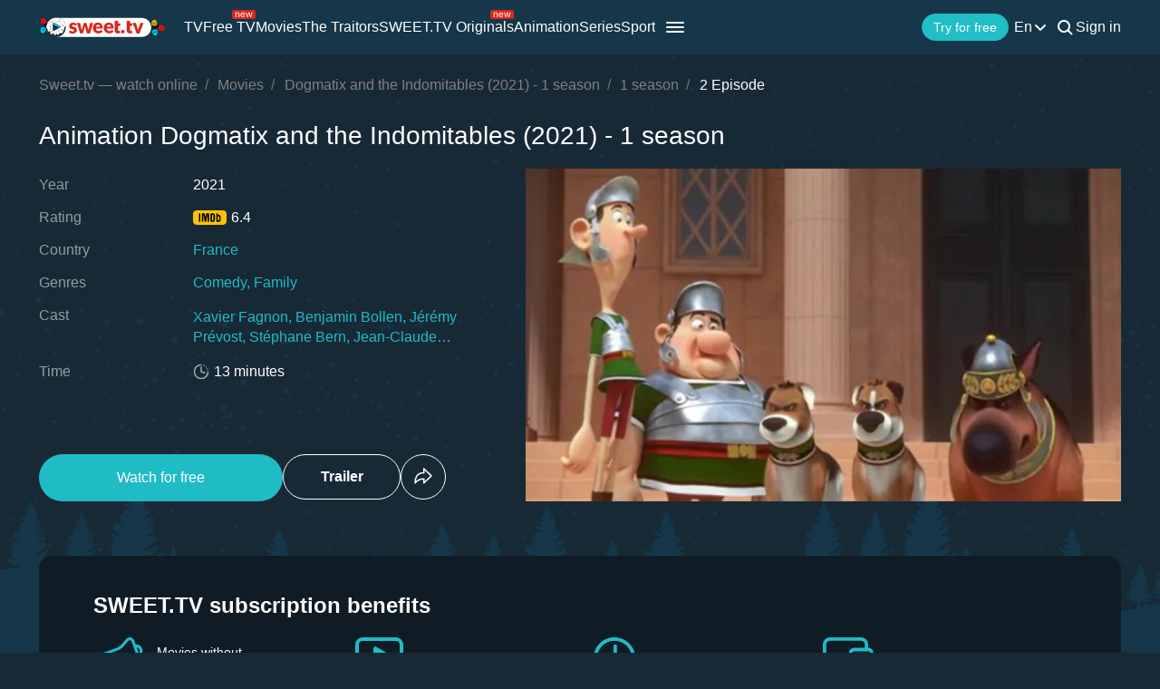

--- FILE ---
content_type: text/html; charset=utf-8
request_url: https://sweet.tv/en/movie/28739-dogmatix-and-the-indomitables/s7676/e152176
body_size: 33913
content:
<!DOCTYPE html>
<html lang="en-UA" prefix="og: http://ogp.me/ns#">
<head>
    
            <meta charset="utf-8">
    <title>TV series Dogmatix and the Indomitables (2021) - 1 season watch on Sweet TV</title>
<meta name="description" content="Dogmatix and the Indomitables (2021) - 1 season –  watch on Sweet TV. All information about the series Dogmatix and the Indomitables (2021) - 1 season : release dates, actors, trailers, reviews. 7 days free access ⭐ 5 devices - one price!">
<link rel="canonical" href="https://sweet.tv/en/cartoon/28739-dogmatix-and-the-indomitables/s7676/e152176">
    <meta property="og:title" content="TV series Dogmatix and the Indomitables (2021) - 1 season watch on Sweet TV">
<meta property="og:description" content="Dogmatix and the Indomitables (2021) - 1 season –  watch on Sweet TV. All information about the series Dogmatix and the Indomitables (2021) - 1 season : release dates, actors, trailers, reviews. 7 days free access ⭐ 5 devices - one price!">
<meta property="og:type" content="video.movie">
<meta property="og:image:alt" content="Dogmatix and the Indomitables (2021) - 1 season">
<meta property="og:url" content="https://sweet.tv/en/movie/28739-dogmatix-and-the-indomitables/s7676/e152176">
<meta property="og:image" content="https://static.sweet.tv/images/cache/v3/episode_previews/CPCkCRAB/aa833f9df1de28f018a208565e2bf2e3.jpg">
<meta property="og:video" content="https://vod11.sweet.tv/trailer/28739/uk/video-360.mp4">

    <meta name="twitter:card" content="summary_large_image">
<meta name="twitter:image" content="https://static.sweet.tv/images/cache/v3/episode_previews/CPCkCRAB/aa833f9df1de28f018a208565e2bf2e3.jpg">
<meta name="twitter:title" content="TV series Dogmatix and the Indomitables (2021) - 1 season watch on Sweet TV">
<meta name="twitter:description" content="Dogmatix and the Indomitables (2021) - 1 season –  watch on Sweet TV. All information about the series Dogmatix and the Indomitables (2021) - 1 season : release dates, actors, trailers, reviews. 7 days free access ⭐ 5 devices - one price!">
<meta name="twitter:url" content="https://sweet.tv/en/movie/28739-dogmatix-and-the-indomitables/s7676/e152176">
<meta name="twitter:image:alt" content="Dogmatix and the Indomitables (2021) - 1 season">
    <meta property="og:site_name" content="sweet.tv">
            <meta property="og:locale"
              content="en_US"
        >
        <meta name="robots" content="noindex, follow"/>
            <link rel="manifest" href="/manifest.json">

            <meta name="apple-itunes-app" content="app-id=1356560199">
    
    
    <meta name="facebook-domain-verification" content="p7j73rx2lgnsb7jbnfg5q53j29cywu"/>

            <meta name="viewport" content="width=device-width, initial-scale=1, shrink-to-fit=no">
        <meta name="application-name" content="SWEET.TV">
    <meta name="theme-color" content="#263c4c">
    <link rel="shortcut icon" href="/images/sprites/favicon.ico" type="image/x-icon">

    <link rel="preload" as="image" href="/images/v2/logo_sweettv_light.svg">
    <link rel="preload"
          href="https://cdn.jsdelivr.net/npm/lozad@1.16.0/dist/lozad.min.js"
          as="script"
          crossorigin="anonymous">
        <link rel="preload" href="/js/new/compiled/movie.min.js?id=5d1121a030165c7d7ab1e697b186f505" as="script">
    <link rel="preload" href="/styles/compiled/pages/movie.min.css?id=71d4e7b51df8ff324c4af1b9989b25d2" as="style">

    <link rel="preload" href="https://static.sweet.tv/images/cache/v3/episode_previews/CPCkCRAB/aa833f9df1de28f018a208565e2bf2e3.jpg" as="image">

            <meta name="twitter:image" content="https://static.sweet.tv/images/cache/v3/episode_previews/CPCkCRAB/aa833f9df1de28f018a208565e2bf2e3.jpg">
    
    <meta http-equiv="Content-Language" content="en">

    
    <link rel="llms" href="https://sweet.tv/llms.txt" />

    
                                                            <link rel="alternate"
                          hreflang="uk-UA"
                          href="https://sweet.tv/movie/28739-dogmatix-and-the-indomitables/s7676/e152176"/>
                                                                            <link rel="alternate"
                      hreflang="en"
                      href="https://sweet.tv/en/movie/28739-dogmatix-and-the-indomitables/s7676/e152176"/>
                                                            <link rel="alternate"
                      hreflang="ru"
                      href="https://sweet.tv/ru/movie/28739-dogmatix-and-the-indomitables/s7676/e152176"/>
                                                                <link rel="alternate" hreflang="x-default" href="https://sweet.tv/movie/28739-dogmatix-and-the-indomitables/s7676/e152176"/>
                        
    


                <script type="application/ld+json">{
    "@type": "TVEpisode",
    "@context": "https://schema.org",
    "name": "Dogmatix and the Indomitables - 2 Episode",
    "description": "The year is 52 BC. Lutetia is entirely occupied by the Romans... well, not entirely ! Dogmatix and his gang of Indomitables animals friends still hold out against the invaders. After the defeat of the Gaulish chieftain Camulogene against the general Labienus, Dogmatix organizes the resistance with the Indomitables, a gang of animal friends each one more endearing and funnier than the last, to defend the Gaulish city against the roman occupation.",
            "episodeNumber": 2,
                    "duration": "PT0H12M0S",
                "countryOfOrigin": {
            "@type": "Country",
            "name": "France"
        },
                "trailer": {
            "@type": "VideoObject",
            "name": "Trailer Dogmatix and the Indomitables (2021) - 1 season",
            "description": "The year is 52 BC. Lutetia is entirely occupied by the Romans... well, not entirely ! Dogmatix and his gang of Indomitables animals friends still hold out against the invaders. After the defeat of the Gaulish chieftain Camulogene against the general Labienus, Dogmatix organizes the resistance with the Indomitables, a gang of animal friends each one more endearing and funnier than the last, to defend the Gaulish city against the roman occupation.",
                    "thumbnailUrl": "https://static.sweet.tv/images/cache/v3/movie_horizontal_poster/CMPgARICZW4YAQ==/249395-dogmatix-and-the-indomitables_.jpg",
                "uploadDate": "2025-07-22T06:36:00+00:00",
            "url": "https://sweet.tv/en/movie/28739-dogmatix-and-the-indomitables/trailer",
            "embedUrl": "https://sweet.tv/en/movie/28739-dogmatix-and-the-indomitables/trailer/iframe",
            "mainEntityOfPage": "https://sweet.tv/en/cartoon/28739-dogmatix-and-the-indomitables/s7676/e152176",
                    "contentUrl": "https://vod11.sweet.tv/trailer/28739/uk/video-360.mp4",
                "encodingFormat": "video/mp4",
                "width": "1920",
                "height": "1080",
                "alternativeHeadline": "Dogmatix and the Indomitables",
                    "genre": ["Comedy","Family"],
                "videoQuality": "FullHD",
        "contentRating": "0+",
            "isFamilyFriendly": "true"
        },
                "inLanguage": ["uk"],
            "partOfSeason": {
        "@type": "CreativeWorkSeason",
        "name": "Dogmatix and the Indomitables - 1 season",
                    "seasonNumber": 1,
                "url": "https://sweet.tv/en/cartoon/28739-dogmatix-and-the-indomitables/s7676",
        "partOfSeries": {
            "@type": "TVSeries",
            "name": "Dogmatix and the Indomitables",
            "alternateName": "Dogmatix and the Indomitables",
            "description": "The year is 52 BC. Lutetia is entirely occupied by the Romans... well, not entirely ! Dogmatix and his gang of Indomitables animals friends still hold out against the invaders. After the defeat of the Gaulish chieftain Camulogene against the general Labienus, Dogmatix organizes the resistance with the Indomitables, a gang of animal friends each one more endearing and funnier than the last, to defend the Gaulish city against the roman occupation.",
            "url": "https://sweet.tv/en/cartoon/28739-dogmatix-and-the-indomitables",
                            "image": "https://static.sweet.tv/images/cache/v3/movie_poster/CMPgARICZW4YAQ==/246916-dogmatix-and-the-indomitables.jpg",
                                        "numberOfSeasons": 1,
                "numberOfEpisodes": 52,
                                        "genre": ["Comedy","Family"],
                                        "creator": [{"@type":"Person","name":"René Goscinny","image":"https://static.sweet.tv/images/cache/v3/person_profile/CKqIARABIBY=/17450-rene-gosinni.jpg","url":"https://sweet.tv/en/actor/17450-rene-goscinny"}],
                        "contentRating": "0+"
        }
    },
                "producer": [{"@type":"Person","name":"Dionen Clauteaux","image":"https://static.sweet.tv/images/cache/v3/person_profile/CPS7DRABIBY=/220660_profile.jpg","url":"https://sweet.tv/en/actor/220660-dionen-clauteaux"}],
                "actor": [{"@type":"Person","name":"Xavier Fagnon","image":"https://static.sweet.tv/images/cache/v3/person_profile/CJCGCRABIBY=/cf260c801cc1cdc9f9b1573de18a5afc.jpg","url":"https://sweet.tv/en/actor/148240-xavier-fagnon"},{"@type":"Person","name":"Benjamin Bollen","image":"https://static.sweet.tv/images/cache/v3/person_profile/CLN3EAEgFg==/15283-benzhamin-bolen.jpg","url":"https://sweet.tv/en/actor/15283-benjamin-bollen"},{"@type":"Person","name":"Jérémy Prévost","image":"https://static.sweet.tv/images/cache/v3/person_profile/CJGGCRABIBY=/9e425418fb72b6e1a59838591016b58a.jpg","url":"https://sweet.tv/en/actor/148241-jeremy-prevost"},{"@type":"Person","name":"Stéphane Bern","image":"https://static.sweet.tv/images/cache/v3/person_profile/CJvBDRABIBY=/d69c886dfcc03c8af54e7a6eb9c26e2d.jpg","url":"https://sweet.tv/en/actor/221339-stephane-bern"},{"@type":"Person","name":"Jean-Claude Donda","image":"https://static.sweet.tv/images/cache/v3/person_profile/CLnHDRABIBY=/971ebc370f1a73ede58791796adc1048.jpg","url":"https://sweet.tv/en/actor/222137-jean-claude-donda"},{"@type":"Person","name":"Edwige Lemoine","image":"https://static.sweet.tv/images/cache/v3/person_profile/CLrHDRABIBY=/253e80678705e35bb94bdd6ca980a6f6.jpg","url":"https://sweet.tv/en/actor/222138-edwige-lemoine"}],
        "url": "https://sweet.tv/en/cartoon/28739-dogmatix-and-the-indomitables/s7676/e152176"
}</script>
            <script type="application/ld+json">
        {
            "@context": "https://schema.org",
            "@type": "ItemList",
            "url": "https://sweet.tv/en/cartoon/28739-dogmatix-and-the-indomitables/s7676/e152176",
            "numberOfItems": 8,
            "itemListElement": [
                                                            {
                            "@type": "Person",
                            "name": "Xavier Fagnon",
                            "jobTitle": "Actor",
                                                            "image": {
                                    "@type": "ImageObject",
                                    "contentUrl": "https://static.sweet.tv/images/cache/v3/person_profile/CJCGCRABIBY=/cf260c801cc1cdc9f9b1573de18a5afc.jpg"
                            },
                                                        "url": "https://sweet.tv/en/actor/148240-xavier-fagnon"

                        },                                                                                {
                            "@type": "Person",
                            "name": "Benjamin Bollen",
                            "jobTitle": "Actor",
                                                            "image": {
                                    "@type": "ImageObject",
                                    "contentUrl": "https://static.sweet.tv/images/cache/v3/person_profile/CLN3EAEgFg==/15283-benzhamin-bolen.jpg"
                            },
                                                        "url": "https://sweet.tv/en/actor/15283-benjamin-bollen"

                        },                                                                                {
                            "@type": "Person",
                            "name": "Jérémy Prévost",
                            "jobTitle": "Actor",
                                                            "image": {
                                    "@type": "ImageObject",
                                    "contentUrl": "https://static.sweet.tv/images/cache/v3/person_profile/CJGGCRABIBY=/9e425418fb72b6e1a59838591016b58a.jpg"
                            },
                                                        "url": "https://sweet.tv/en/actor/148241-jeremy-prevost"

                        },                                                                                {
                            "@type": "Person",
                            "name": "Stéphane Bern",
                            "jobTitle": "Actor",
                                                            "image": {
                                    "@type": "ImageObject",
                                    "contentUrl": "https://static.sweet.tv/images/cache/v3/person_profile/CJvBDRABIBY=/d69c886dfcc03c8af54e7a6eb9c26e2d.jpg"
                            },
                                                        "url": "https://sweet.tv/en/actor/221339-stephane-bern"

                        },                                                                                {
                            "@type": "Person",
                            "name": "Jean-Claude Donda",
                            "jobTitle": "Actor",
                                                            "image": {
                                    "@type": "ImageObject",
                                    "contentUrl": "https://static.sweet.tv/images/cache/v3/person_profile/CLnHDRABIBY=/971ebc370f1a73ede58791796adc1048.jpg"
                            },
                                                        "url": "https://sweet.tv/en/actor/222137-jean-claude-donda"

                        },                                                                                {
                            "@type": "Person",
                            "name": "Edwige Lemoine",
                            "jobTitle": "Actress",
                                                            "image": {
                                    "@type": "ImageObject",
                                    "contentUrl": "https://static.sweet.tv/images/cache/v3/person_profile/CLrHDRABIBY=/253e80678705e35bb94bdd6ca980a6f6.jpg"
                            },
                                                        "url": "https://sweet.tv/en/actor/222138-edwige-lemoine"

                        },                                                                                {
                            "@type": "Person",
                            "name": "Dionen Clauteaux",
                            "jobTitle": "Producer",
                                                            "image": {
                                    "@type": "ImageObject",
                                    "contentUrl": "https://static.sweet.tv/images/cache/v3/person_profile/CPS7DRABIBY=/220660_profile.jpg"
                            },
                                                        "url": "https://sweet.tv/en/actor/220660-dionen-clauteaux"

                        },                                                                                {
                            "@type": "Person",
                            "name": "René Goscinny",
                            "jobTitle": "Creator",
                                                            "image": {
                                    "@type": "ImageObject",
                                    "contentUrl": "https://static.sweet.tv/images/cache/v3/person_profile/CKqIARABIBY=/17450-rene-gosinni.jpg"
                            },
                                                        "url": "https://sweet.tv/en/actor/17450-rene-goscinny"

                        }                                                ]
        }
    </script>
                <script type="application/ld+json">{
            "@context": "https://schema.org",
            "@type": "ItemList",
            "name": "Dogmatix and the Indomitables (2021) - 1 season: more like this",
                "itemListElement": [
                            {
                    "@type": "ListItem",
                    "position": 1,
                        "item": {
    "@type": "Movie",
    "@context": "https:\/\/schema.org",
    "name": "Rio",
    "url": "https:\/\/sweet.tv\/en\/cartoon\/16399-rio",
    "description": "Captured by smugglers when he was just a hatchling, a macaw named Blu never learned to fly and lives a happily domesticated life in Minnesota with his human friend, Linda. Blu is thought to be the last of his kind, but when word comes that Jewel, a lone female, lives in Rio de Janeiro, Blu and Linda go to meet her. Animal smugglers kidnap Blu and Jewel, but the pair soon escape and begin a perilous adventure back to freedom -- and Linda.",
    "image": "https:\/\/static.sweet.tv\/images\/cache\/v3\/movie_poster\/CI-AARICZW4YAQ==\/16399-rio.jpg",
    "genre": [
        "Family"
    ],
    "countryOfOrigin": {
        "@type": "Country",
        "name": "Great Britain"
    },
    "aggregateRating": {
        "@type": "AggregateRating",
        "bestRating": "10",
        "ratingValue": "6.9",
        "ratingCount": "269320"
    },
    "contentRating": "6+"
}
                }                        ]
        }
        </script>
    
        <script type="application/ld+json">
    {
      "@context": "https://schema.org",
      "@type": "WebSite",
      "name": "SWEET.TV",
      "url": "https://sweet.tv/",
      "description": "SWEET.TV - National online cinema",
      "mainEntity": [
                    {
              "@type": "WebPage",
              "name": "TV",
              "url": "https://sweet.tv/en/tv"
            },                    {
              "@type": "WebPage",
              "name": "Free TV",
              "url": "https://sweet.tv/en/free_tv"
            },                    {
              "@type": "WebPage",
              "name": "Movies",
              "url": "https://sweet.tv/en/movie"
            },                    {
              "@type": "WebPage",
              "name": "Animation",
              "url": "https://sweet.tv/en/cartoons"
            },                    {
              "@type": "WebPage",
              "name": "Series",
              "url": "https://sweet.tv/en/series"
            },                    {
              "@type": "WebPage",
              "name": "Sport",
              "url": "https://sweet.tv/en/sports"
            },                    {
              "@type": "WebPage",
              "name": "Subscription plans",
              "url": "https://sweet.tv/en/tariffs"
            },                    {
              "@type": "WebPage",
              "name": "News",
              "url": "https://sweet.tv/en/news"
            },                    {
              "@type": "WebPage",
              "name": "TV program",
              "url": "https://sweet.tv/en/tv_program"
            }                ],
        "inLanguage": ["uk-UA","az-AZ","bg-BG","hu-HU","pl-PL","ro-RO","sk-SK","cs-CZ","lv-LV","lt-LT","et-EE","en-AL","en-BA","el-GR","en-MK","sr-RS","sl-SI","hr-HR","en-ME","el-CY"]
        }
    </script>


<script type="application/ld+json">
{
  "@context": "https://schema.org",
  "@type": "Organization",
  "url": "https://sweet.tv",
  "logo": {
    "@type": "ImageObject",
    "url": "https://sweet.tv/images/logo.png",
    "width": 164,
    "height": 30
  },
  "sameAs": [
                              "https://www.instagram.com/sweet.tv",
                          "https://www.facebook.com/sweet.tv.official",
                          "https://www.youtube.com/c/Sweettvua" ,
                          "https://www.pinterest.com/sweet_tv_official",
                          "https://t.me/sweet_tv_techsupport_bot",
                          "https://www.tiktok.com/@sweet.tv",
            "https://apps.apple.com/UA/app/sweet-tv/id1356560199",
      "https://play.google.com/store/apps/details?id=tv.sweet.player",
      "https://appgallery.huawei.com/#/app/C101034629",
              "https://sweet.tv/en/faq",
            "https://sweet.tv/en/copyrights-policy"
      ],
  "contactPoint": [
    {
      "@type": "ContactPoint",
      "email": "info@sweet.tv",
      "contactType": "Support"
    },
    {
      "@type": "ContactPoint",
      "email": "b2b@sweet.tv",
      "contactType": "For cooperation inquiries"
    },
    {
      "@type": "ContactPoint",
      "email": "partners@sweet.tv",
      "contactType": "Commercial offers"
    },
    {
      "@type": "ContactPoint",
      "email": "team@sweet.tv",
      "contactType": "Email marketing"
    }
  ],
      "address": {
    "@type": "PostalAddress",
    "streetAddress": "Mykoly Vasylenka St, 7",
    "addressLocality": "Kyiv,",
    "addressRegion": "Kyiv region,",
    "postalCode": "03124,",
    "addressCountry": "UA"
  },
    "name": "SWEET.TV"
  }
</script>    
    <script>
        var GEO_ZONE_ID = 1;
        var LOGIN_DATA_ATTRS;
        var REFERRER = '';
        var LANGUAGE = "en";
        var AVAILABLE_LOCALES = ["uk","en","ru"];
        var ALL_LOCALES = ["az","be","bg","bs_BA","cs","da","de","el","en","es","et","fi","fr","hr","hu","hy","it","ka","kk","lt","lv","mt","mk_MK","nl","pl","pt","ro","ru","sk","sl","sr","sr_ME","sv","sq","tr","uk","el_CY"];
        var SITE_URL = "https:\/\/sweet.tv";
        var UTM = null;
        var BASE_DIR =  "https:\/\/player.sweet.tv";
        var LANDING_PAGE;
        var TEMPLATES_DIR = "\/templates";
        var REFERRER_MANUAL = false;
        var HTML5Mode = true;
        var IS_ROBOT = true;
        var IS_MOBILE = false;
        var IS_TABLET = null;
        var IS_AUTH = false;
        var EVENT = null;
        var HALLOWEEN = false;
        var ACTION_GIFT = true;
        var COUNTRY = "UA";
        var SHOW_PROMO_MODAL = true;
        var OLD_LOGIN = false;
        var WELCOME_MODAL = false;
        var PLAYER_AUTH = false;
        var LOAD_ANGULAR = false;
        var CUSTOM_AUTH_MODAL = false;
        var MOD_STYLES = true;
                var RTT = ('connection' in navigator) ? navigator.connection.rtt : null;
        var PLAY_TV = false;
        var TEST_TOKEN;
        var ACTIVE_COUNTRIES_GEO2 = ["SK","CZ","HU","BG","PL","RO","AZ","AL","LV","EE","CY","LT","ME","GR","MK","RS","BA","SI","HR"];
        var HIDE_AUTH_MODAL = false;
        var OLD_LOGIN_PARAMS;
        var LOGIN_AUTHORIZATION_METHOD;
        var INVITE_FRIEND = true;
        var FBQ_AUTH_SUCCESS_EVENT = 'CompleteRegistration';
        var CONTENT_TARIFFS = null;
        var COUNTRIES = ["UA","BY","MD","HU","SK","CZ","PL","GR","BG","RO","AZ","AL","LV","EE","CY","LT","ME","MK","RS","BA","HR","SI"];
        var CURRENT_ROUTE_NAME = "movie3";
        var CURRENT_SITE_VERSION = "7.2.97";
        var LOGIN_BUTTON_PATH = 'other';

        
        var APP_JS_LINK = BASE_DIR + "\/js\/app.js?id=deb047042153ad7768e1cda1ea2d55fa";
        var MAIN_JS_LINK = BASE_DIR + "\/js\/main.js?id=deb047042153ad7768e1cda1ea2d55fa";
        var JS_HASH = "deb047042153ad7768e1cda1ea2d55fa";
        var lozadLoadedLocal = function () {
            window.dispatchEvent(new CustomEvent("lozadLoadedLocal_", {
                detail: true
            }));
        }
        var AD_BLOCK_ENABLED = false;
        var KW_HELLO = "Hello!" || '';
        var KW_ASSIST = "SWEET.TV team is ready to assist you!" || '';
        var KW_BOT_ID = "2" || '';
        var SHOW_ADMIXER = false;
        var SHOW_CONFIRM_21;
            </script>

   
            <link rel="stylesheet" href="/styles/compiled/header_seo.min.css" media="all">
    
        <link rel="stylesheet" href="/styles/compiled/pages/movie.min.css?id=71d4e7b51df8ff324c4af1b9989b25d2">


    <link rel="preconnect" href="https://fonts.googleapis.com">
    <link rel="preconnect" href="https://fonts.gstatic.com" crossorigin>

            <link rel="preconnect" href="https://static.sweet.tv" crossorigin>
        <link rel="dns-prefetch" href="https://static.sweet.tv">
        <link rel="preconnect" href="https://cdn.jsdelivr.net" crossorigin>
    <link rel="dns-prefetch" href="https://cdn.jsdelivr.net">

    <link rel="stylesheet" href="/styles/compiled/normalize.min.css" media="all">

    </head>
<body>
<noscript>
    <iframe src="https://gtm.sweet.tv/ns.html?id=GTM-5PXXFXX" height="0" width="0"
            style="display:none;visibility:hidden"></iframe>
</noscript>
<div class="wrapper">
    <div id="toTop"   >
        <svg width="65" height="65" viewBox="-2 -2 69 69" fill="none" xmlns="http://www.w3.org/2000/svg">
            <path d="M32.0121 21.4102L15.4071 38.0612C14.8634 38.6068 14.8643 39.49 15.4099 40.0347C15.9555 40.5789 16.8392 40.5775 17.3834 40.0319L33.0001 24.3719L48.6167 40.0324C49.1609 40.578 50.0441 40.5794 50.5897 40.0352C50.8632 39.7622 51 39.4045 51 39.0469C51 38.6901 50.8641 38.3338 50.5925 38.0613L33.9879 21.4102C33.7265 21.1474 33.3707 21 33.0001 21C32.6294 21 32.274 21.1478 32.0121 21.4102Z"
                  fill="white"/>
            <path fill-rule="evenodd" clip-rule="evenodd"
                  d="M32.5 65C50.4493 65 65 50.4493 65 32.5C65 14.5507 50.4493 0 32.5 0C14.5507 0 0 14.5507 0 32.5C0 50.4493 14.5507 65 32.5 65ZM32.5 62C48.7924 62 62 48.7924 62 32.5C62 16.2076 48.7924 3 32.5 3C16.2076 3 3 16.2076 3 32.5C3 48.7924 16.2076 62 32.5 62Z"
                  fill="white"/>
        </svg>
    </div>

            <script>
        window.addEventListener('loadScriptFunction', function (event, data) {
            window.getLibraryWithPriority('https://sweet.tv/js/v2/compiled/header_seo.min.js', 'high');
        })
    </script>

    <header class="header-seo">
        <div class="header-seo__content">
            <div class="header-seo__navigation">
                <a href="https://sweet.tv/en" class="header-seo__logo">
                    <img
                            src="https://sweet.tv/images/v2/logo_sweettv_light.svg"
                            alt="sweet.tv"
                            width="140"
                            height="26"
                            class="header-seo__logo-image"
                    >
                </a>

                <div class="header-seo__routes">
                                            <a
                                href="https://sweet.tv/en/tv"
                                class="header-seo__routes-route "
                                data-header-el="1"
                                                                target=""
                                data-section-type="TV"
                        >
                                    <span class="header-seo__routes-route-text">
                                        TV
                                    </span>
                                                    </a>
                                            <a
                                href="https://sweet.tv/en/free_tv"
                                class="header-seo__routes-route "
                                data-header-el="2"
                                                                target=""
                                data-section-type="FREE_TV"
                        >
                                    <span class="header-seo__routes-route-text">
                                        Free TV
                                    </span>
                                                            <svg class="header-seo__routes-route-icon" width="26" height="10" viewBox="0 0 26 10" fill="none" xmlns="http://www.w3.org/2000/svg"><rect width="26" height="10" rx="2" fill="#D9261C"/><path d="M4.70765 4.71875V8H3.86958V2.54545H4.67924V3.39773H4.75027C4.87811 3.12074 5.07224 2.8982 5.33265 2.73011C5.59307 2.55966 5.92924 2.47443 6.34118 2.47443C6.71049 2.47443 7.03365 2.55019 7.31064 2.7017C7.58762 2.85085 7.80306 3.07812 7.95694 3.38352C8.11083 3.68655 8.18777 4.07008 8.18777 4.53409V8H7.3497V4.59091C7.3497 4.16241 7.23843 3.8286 7.01589 3.58949C6.79335 3.34801 6.48796 3.22727 6.0997 3.22727C5.83218 3.22727 5.59307 3.28527 5.38237 3.40128C5.17404 3.51728 5.0095 3.68655 4.88876 3.90909C4.76802 4.13163 4.70765 4.40152 4.70765 4.71875ZM12.0061 8.11364C11.4806 8.11364 11.0272 7.99763 10.646 7.76562C10.2673 7.53125 9.97488 7.20455 9.76891 6.78551C9.56531 6.36411 9.46351 5.87405 9.46351 5.31534C9.46351 4.75663 9.56531 4.2642 9.76891 3.83807C9.97488 3.40956 10.2613 3.07576 10.6283 2.83665C10.9976 2.59517 11.4285 2.47443 11.9209 2.47443C12.205 2.47443 12.4855 2.52178 12.7625 2.61648C13.0395 2.71117 13.2916 2.86506 13.5189 3.07812C13.7462 3.28883 13.9273 3.56818 14.0622 3.91619C14.1972 4.2642 14.2646 4.69271 14.2646 5.2017V5.55682H10.0601V4.83239H13.4124C13.4124 4.52462 13.3508 4.25 13.2277 4.00852C13.107 3.76705 12.9342 3.57647 12.7093 3.43679C12.4867 3.29711 12.2239 3.22727 11.9209 3.22727C11.5871 3.22727 11.2983 3.31013 11.0544 3.47585C10.8129 3.6392 10.6271 3.85227 10.4969 4.11506C10.3667 4.37784 10.3016 4.65956 10.3016 4.96023V5.44318C10.3016 5.85511 10.3726 6.20431 10.5146 6.49077C10.6591 6.77486 10.8591 6.99148 11.1148 7.14062C11.3705 7.28741 11.6676 7.3608 12.0061 7.3608C12.2263 7.3608 12.4252 7.33002 12.6027 7.26847C12.7826 7.20455 12.9377 7.10985 13.0679 6.98438C13.1981 6.85653 13.2987 6.69792 13.3698 6.50852L14.1794 6.7358C14.0942 7.01042 13.951 7.25189 13.7497 7.46023C13.5485 7.66619 13.2999 7.82718 13.004 7.94318C12.7081 8.05682 12.3754 8.11364 12.0061 8.11364ZM16.7753 8L15.1134 2.54545H15.9941L17.173 6.72159H17.2298L18.3946 2.54545H19.2895L20.4401 6.70739H20.4969L21.6759 2.54545H22.5566L20.8946 8H20.0708L18.8776 3.80966H18.7923L17.5992 8H16.7753Z" fill="white"/></svg>
                                                    </a>
                                            <a
                                href="https://sweet.tv/en/movie"
                                class="header-seo__routes-route "
                                data-header-el="3"
                                                                target=""
                                data-section-type="CINEMA"
                        >
                                    <span class="header-seo__routes-route-text">
                                        Movies
                                    </span>
                                                    </a>
                                            <a
                                href="https://sweet.tv/en/zradniki"
                                class="header-seo__routes-route "
                                data-header-el="4"
                                                                target="_self"
                                data-section-type="THE_TRAITORS"
                        >
                                    <span class="header-seo__routes-route-text">
                                        The Traitors
                                    </span>
                                                    </a>
                                            <a
                                href="https://sweet.tv/en/originals_content"
                                class="header-seo__routes-route "
                                data-header-el="5"
                                                                target="_self"
                                data-section-type="SWEETTV_ORIGINALS"
                        >
                                    <span class="header-seo__routes-route-text">
                                        SWEET.TV Originals
                                    </span>
                                                            <svg class="header-seo__routes-route-icon" width="26" height="10" viewBox="0 0 26 10" fill="none" xmlns="http://www.w3.org/2000/svg"><rect width="26" height="10" rx="2" fill="#D9261C"/><path d="M4.70765 4.71875V8H3.86958V2.54545H4.67924V3.39773H4.75027C4.87811 3.12074 5.07224 2.8982 5.33265 2.73011C5.59307 2.55966 5.92924 2.47443 6.34118 2.47443C6.71049 2.47443 7.03365 2.55019 7.31064 2.7017C7.58762 2.85085 7.80306 3.07812 7.95694 3.38352C8.11083 3.68655 8.18777 4.07008 8.18777 4.53409V8H7.3497V4.59091C7.3497 4.16241 7.23843 3.8286 7.01589 3.58949C6.79335 3.34801 6.48796 3.22727 6.0997 3.22727C5.83218 3.22727 5.59307 3.28527 5.38237 3.40128C5.17404 3.51728 5.0095 3.68655 4.88876 3.90909C4.76802 4.13163 4.70765 4.40152 4.70765 4.71875ZM12.0061 8.11364C11.4806 8.11364 11.0272 7.99763 10.646 7.76562C10.2673 7.53125 9.97488 7.20455 9.76891 6.78551C9.56531 6.36411 9.46351 5.87405 9.46351 5.31534C9.46351 4.75663 9.56531 4.2642 9.76891 3.83807C9.97488 3.40956 10.2613 3.07576 10.6283 2.83665C10.9976 2.59517 11.4285 2.47443 11.9209 2.47443C12.205 2.47443 12.4855 2.52178 12.7625 2.61648C13.0395 2.71117 13.2916 2.86506 13.5189 3.07812C13.7462 3.28883 13.9273 3.56818 14.0622 3.91619C14.1972 4.2642 14.2646 4.69271 14.2646 5.2017V5.55682H10.0601V4.83239H13.4124C13.4124 4.52462 13.3508 4.25 13.2277 4.00852C13.107 3.76705 12.9342 3.57647 12.7093 3.43679C12.4867 3.29711 12.2239 3.22727 11.9209 3.22727C11.5871 3.22727 11.2983 3.31013 11.0544 3.47585C10.8129 3.6392 10.6271 3.85227 10.4969 4.11506C10.3667 4.37784 10.3016 4.65956 10.3016 4.96023V5.44318C10.3016 5.85511 10.3726 6.20431 10.5146 6.49077C10.6591 6.77486 10.8591 6.99148 11.1148 7.14062C11.3705 7.28741 11.6676 7.3608 12.0061 7.3608C12.2263 7.3608 12.4252 7.33002 12.6027 7.26847C12.7826 7.20455 12.9377 7.10985 13.0679 6.98438C13.1981 6.85653 13.2987 6.69792 13.3698 6.50852L14.1794 6.7358C14.0942 7.01042 13.951 7.25189 13.7497 7.46023C13.5485 7.66619 13.2999 7.82718 13.004 7.94318C12.7081 8.05682 12.3754 8.11364 12.0061 8.11364ZM16.7753 8L15.1134 2.54545H15.9941L17.173 6.72159H17.2298L18.3946 2.54545H19.2895L20.4401 6.70739H20.4969L21.6759 2.54545H22.5566L20.8946 8H20.0708L18.8776 3.80966H18.7923L17.5992 8H16.7753Z" fill="white"/></svg>
                                                    </a>
                                            <a
                                href="https://sweet.tv/en/cartoons"
                                class="header-seo__routes-route "
                                data-header-el="6"
                                                                target=""
                                data-section-type="CARTOONS"
                        >
                                    <span class="header-seo__routes-route-text">
                                        Animation
                                    </span>
                                                    </a>
                                            <a
                                href="https://sweet.tv/en/series"
                                class="header-seo__routes-route "
                                data-header-el="7"
                                                                target=""
                                data-section-type="SERIES"
                        >
                                    <span class="header-seo__routes-route-text">
                                        Series
                                    </span>
                                                    </a>
                                            <a
                                href="https://sweet.tv/en/sports"
                                class="header-seo__routes-route "
                                data-header-el="8"
                                                                target="_self"
                                data-section-type="SPORT"
                        >
                                    <span class="header-seo__routes-route-text">
                                        Sport
                                    </span>
                                                    </a>
                                            <a
                                href="https://sweet.tv/en/promo_inext_ua_v2"
                                class="header-seo__routes-route "
                                data-header-el="10"
                                                                target="_self"
                                data-section-type="PROMO_INEXTTV"
                        >
                                    <span class="header-seo__routes-route-text">
                                        Console
                                    </span>
                                                            <svg class="header-seo__routes-route-icon" width="32" height="10" viewBox="0 0 32 10" fill="none" xmlns="http://www.w3.org/2000/svg"><rect width="32" height="10" rx="2" fill="#D9261C"/><path d="M5.70126 8.12784C5.35562 8.12784 5.04193 8.06274 4.76021 7.93253C4.47849 7.79995 4.25476 7.60938 4.08904 7.3608C3.92333 7.10985 3.84047 6.80682 3.84047 6.4517C3.84047 6.1392 3.90202 5.88589 4.02512 5.69176C4.14823 5.49527 4.31277 5.34138 4.51873 5.23011C4.7247 5.11884 4.95197 5.03598 5.20055 4.98153C5.4515 4.92472 5.70363 4.87973 5.95694 4.84659C6.28838 4.80398 6.55708 4.77202 6.76305 4.75071C6.97138 4.72704 7.1229 4.68797 7.2176 4.63352C7.31466 4.57907 7.36319 4.48437 7.36319 4.34943V4.32102C7.36319 3.97064 7.26731 3.69839 7.07555 3.50426C6.88616 3.31013 6.59851 3.21307 6.21262 3.21307C5.81253 3.21307 5.49885 3.30066 5.27157 3.47585C5.0443 3.65104 4.8845 3.83807 4.79217 4.03693L3.99672 3.75284C4.13876 3.4214 4.32815 3.16335 4.5649 2.97869C4.80401 2.79167 5.06442 2.66146 5.34615 2.58807C5.63024 2.51231 5.90959 2.47443 6.18422 2.47443C6.3594 2.47443 6.56064 2.49574 6.78791 2.53835C7.01755 2.5786 7.2389 2.66264 7.45197 2.79048C7.66741 2.91832 7.84615 3.11127 7.98819 3.36932C8.13024 3.62737 8.20126 3.97301 8.20126 4.40625V8H7.36319V7.26136H7.32058C7.26376 7.37973 7.16906 7.50639 7.03649 7.64134C6.90391 7.77628 6.72754 7.8911 6.50737 7.9858C6.2872 8.08049 6.0185 8.12784 5.70126 8.12784ZM5.8291 7.375C6.16054 7.375 6.4399 7.3099 6.66717 7.17969C6.89681 7.04948 7.06963 6.88139 7.18564 6.67543C7.30401 6.46946 7.36319 6.25284 7.36319 6.02557V5.25852C7.32768 5.30114 7.24956 5.3402 7.12882 5.37571C7.01045 5.40885 6.87314 5.43845 6.71689 5.46449C6.563 5.48816 6.41267 5.50947 6.26589 5.52841C6.12148 5.54498 6.00429 5.55919 5.91433 5.57102C5.69653 5.59943 5.49293 5.6456 5.30353 5.70952C5.11651 5.77107 4.96499 5.86458 4.84899 5.99006C4.73535 6.11316 4.67853 6.28125 4.67853 6.49432C4.67853 6.78551 4.78625 7.00568 5.00169 7.15483C5.21949 7.30161 5.49529 7.375 5.8291 7.375ZM9.73091 8V2.54545H10.569V4.91761H11.123L13.0832 2.54545H14.1627L11.961 5.1733L14.1911 8H13.1116L11.3218 5.69886H10.569V8H9.73091ZM19.3918 2.54545V7.21875H20.1588V9.76136H19.3208V8H15.102V2.54545H15.9401V7.21875H18.5537V2.54545H19.3918ZM21.4497 8V2.54545H22.2877V8H21.4497ZM21.8758 1.63636C21.7124 1.63636 21.5716 1.58073 21.4532 1.46946C21.3372 1.35819 21.2792 1.22443 21.2792 1.06818C21.2792 0.911932 21.3372 0.778172 21.4532 0.666903C21.5716 0.555634 21.7124 0.5 21.8758 0.5C22.0392 0.5 22.1788 0.555634 22.2948 0.666903C22.4132 0.778172 22.4724 0.911932 22.4724 1.06818C22.4724 1.22443 22.4132 1.35819 22.2948 1.46946C22.1788 1.58073 22.0392 1.63636 21.8758 1.63636ZM27.104 8V3.3125H25.6551C25.3284 3.3125 25.0715 3.38826 24.8845 3.53977C24.6975 3.69129 24.604 3.89962 24.604 4.16477C24.604 4.42519 24.688 4.62997 24.8561 4.77912C25.0265 4.92827 25.2597 5.00284 25.5557 5.00284H27.317V5.78409H25.5557C25.1863 5.78409 24.8679 5.71899 24.6004 5.58878C24.3329 5.45857 24.1269 5.27273 23.9825 5.03125C23.8381 4.78741 23.7659 4.49858 23.7659 4.16477C23.7659 3.8286 23.8416 3.53977 23.9932 3.2983C24.1447 3.05682 24.3613 2.87098 24.643 2.74077C24.9271 2.61056 25.2645 2.54545 25.6551 2.54545H27.8994V8H27.104ZM23.4676 8L25.0159 5.28693H25.925L24.3767 8H23.4676Z" fill="white"/></svg>
                                                    </a>
                                            <a
                                href="https://sweet.tv/en/tariffs"
                                class="header-seo__routes-route "
                                data-header-el="11"
                                                                target=""
                                data-section-type="SUBSCRIPTION_PLANS"
                        >
                                    <span class="header-seo__routes-route-text">
                                        Subscription plans
                                    </span>
                                                    </a>
                                            <a
                                href="https://sweet.tv/en/education"
                                class="header-seo__routes-route "
                                data-header-el="12"
                                                                target=""
                                data-section-type="PREMIERES"
                        >
                                    <span class="header-seo__routes-route-text">
                                        Learning
                                    </span>
                                                    </a>
                                            <a
                                href="https://sweet.tv/en/news"
                                class="header-seo__routes-route "
                                data-header-el="16"
                                                                target="_self"
                                data-section-type="NEWS"
                        >
                                    <span class="header-seo__routes-route-text">
                                        News
                                    </span>
                                                    </a>
                                            <a
                                href="https://sweet.tv/en/tv_program"
                                class="header-seo__routes-route "
                                data-header-el="17"
                                                                target="_self"
                                data-section-type="TV_PROGRAM"
                        >
                                    <span class="header-seo__routes-route-text">
                                        TV program
                                    </span>
                                                    </a>
                                            <a
                                href="https://sweet.tv/en/promo_code"
                                class="header-seo__routes-route "
                                data-header-el="18"
                                                                target=""
                                data-section-type="PROMO_CODE"
                        >
                                    <span class="header-seo__routes-route-text">
                                        Promo code
                                    </span>
                                                    </a>
                                            <a
                                href="https://sweet.tv/en/faq"
                                class="header-seo__routes-route "
                                data-header-el="20"
                                                                target="_self"
                                data-section-type="FAQ"
                        >
                                    <span class="header-seo__routes-route-text">
                                        FAQ
                                    </span>
                                                    </a>
                                    </div>
            </div>

            <div class="header-seo__burger">
                <img src="https://sweet.tv/images/icons/burger_menu.svg" alt="Menu"
                     class="header-seo__routes-burger-image">

                <div class="header-seo__burger-menu">
                                            <div class="header-seo__burger-additional-list">
                            <div class="header-seo__burger-additional-list-content">
                                <div class="header-seo__burger-additional-list-header"
                                     onclick="toggleAdditionalList(this)">
                                    <span class="header-seo__burger-additional-list-header-title">
                                                                                    Other                                                                            </span>
                                    <svg class="header-seo__burger-additional-list-header-icon" width="24" height="24"
                                         viewBox="0 0 24 24" fill="currentColor" xmlns="http://www.w3.org/2000/svg">
                                        <path fill-rule="evenodd" clip-rule="evenodd"
                                              d="M17.7223 9.81787C18.1042 10.229 18.0905 10.8815 17.6916 11.2751L12.6872 16.2138C12.3005 16.5954 11.6908 16.5954 11.304 16.2138L6.30841 11.2837C5.9095 10.89 5.89576 10.2376 6.27771 9.82646C6.65967 9.41532 7.29268 9.40115 7.69159 9.79483L11.9956 14.0424L16.3084 9.78623C16.7073 9.39256 17.3403 9.40673 17.7223 9.81787Z"
                                              fill="currentColor"/>
                                    </svg>
                                </div>
                                <div class="header-seo__burger-additional-list-dropdown">
                                                                                                                        <a
                                                  class="header-seo__burger-additional-list-dropdown-item "
                                                                                                        href="https://sweet.tv/en/about"
                                                                                                    target="_self"
                                                                                              >
                                                About us
                                            </a>
                                                                                    <a
                                                  class="header-seo__burger-additional-list-dropdown-item "
                                                                                                        href="https://sweet.tv/en/hollywood-ukraine"
                                                                                                    target="_self"
                                                                                              >
                                                Hollywood українською
                                            </a>
                                                                                    <a
                                                  class="header-seo__burger-additional-list-dropdown-item "
                                                                                                        href="https://sweet.tv/en/promo_it"
                                                                                                    target="_self"
                                                                                              >
                                                Support IT
                                            </a>
                                                                                    <a
                                                  class="header-seo__burger-additional-list-dropdown-item "
                                                                                                        href="https://sweet.tv/en/zaruba"
                                                                                                    target="_self"
                                                                                              >
                                                Bloggers battle
                                            </a>
                                                                                    <a
                                                  class="header-seo__burger-additional-list-dropdown-item "
                                                                                                        href="https://sweet.tv/en/cinema_fund"
                                                                                                    target="_self"
                                                                                              >
                                                Cinema fund
                                            </a>
                                                                                    <a
                                                  class="header-seo__burger-additional-list-dropdown-item "
                                                                                                        href="https://sweet.tv/en/for_press"
                                                                                                    target="_self"
                                                                                              >
                                                For press
                                            </a>
                                                                                    <a
                                                  class="header-seo__burger-additional-list-dropdown-item "
                                                                                                        href="https://sweet.tv/en/partners"
                                                                                                    target="_self"
                                                                                              >
                                                Partners
                                            </a>
                                                                                    <a
                                                  class="header-seo__burger-additional-list-dropdown-item "
                                                                                                        href="https://sweet.tv/en/questionnaire"
                                                                                                    target="_self"
                                                                                              >
                                                Questionnaire
                                            </a>
                                                                                    <a
                                                  class="header-seo__burger-additional-list-dropdown-item "
                                                                                                        href="https://sweet.tv/en/privacy"
                                                                                                    target="_blank"
                                                                                                        rel="nofollow"
                                                                                              >
                                                Privacy policy
                                            </a>
                                                                                                            </div>
                            </div>
                        </div>
                                    </div>
            </div>

            <div class="header-seo__options">
                <div class="header-seo__buttons">
                                        <button data-isauth data-button-path="header" class="header-seo__buttons-button">
                                                    Try for free                                            </button>
                    
                                    </div>

                <div class="header-seo__language">
                    <div class="header-seo__language-current">
                        <span class="header-seo__language-current-lang">
                            en
                        </span>
                        <img src="https://sweet.tv/images/icons/dropdown_arrow.svg" alt="Dropdown arrow"
                             class="header-seo__language-current-arrow">
                    </div>

                    <div class="header-seo__language-dropdown">
                                                                                    <a
                                        href="https://sweet.tv/movie/28739-dogmatix-and-the-indomitables/s7676/e152176"
                                        class="header-seo__language-dropdown-lang"
                                        target="_self"
                                        id="uk"
                                                                        >
                                                                            uk
                                                                    </a>
                                                                                                                                                                    <a
                                        href="https://sweet.tv/ru/movie/28739-dogmatix-and-the-indomitables/s7676/e152176"
                                        class="header-seo__language-dropdown-lang"
                                        target="_self"
                                        id="ru"
                                                                        >
                                                                            ru
                                                                    </a>
                                                                        </div>
                </div>

                <div class="header-seo__search sv2" id="search_v2">
                    <svg width="24"
                         height="24"
                         class="header-seo__search-image"
                         id="searchMagnifier"
                         viewBox="0 0 24 24"
                         fill="none"
                         xmlns="http://www.w3.org/2000/svg">
                        <path fill-rule="evenodd" clip-rule="evenodd" d="M16.6051 15.1947C18.6624 12.4527 18.444 8.5445 15.9497 6.05025C13.2161 3.31658 8.78392 3.31658 6.05025 6.05025C3.31658 8.78392 3.31658 13.2161 6.05025 15.9497C8.54438 18.4439 12.4524 18.6624 15.1943 16.6054C15.2096 16.623 15.2256 16.6401 15.2423 16.6568L18.7778 20.1923C19.1683 20.5829 19.8015 20.5829 20.192 20.1923C20.5825 19.8018 20.5825 19.1687 20.192 18.7781L16.6565 15.2426C16.6398 15.2259 16.6227 15.2099 16.6051 15.1947ZM14.5355 7.46447C16.4882 9.41709 16.4882 12.5829 14.5355 14.5355C12.5829 16.4882 9.41709 16.4882 7.46447 14.5355C5.51184 12.5829 5.51184 9.41709 7.46447 7.46447C9.41709 5.51184 12.5829 5.51184 14.5355 7.46447Z" fill="white"/>
                    </svg>
                    <form
                            name="superSearch"
                            method="GET"
                            class="header-seo__search-field s-enter"
                                                        action="https://sweet.tv/en/search"
                    >
                        <svg width="24"
                             height="24"
                             viewBox="0 0 24 24"
                             fill="none"
                             xmlns="http://www.w3.org/2000/svg">
                            <path fill-rule="evenodd" clip-rule="evenodd" d="M16.6051 15.1947C18.6624 12.4527 18.444 8.5445 15.9497 6.05025C13.2161 3.31658 8.78392 3.31658 6.05025 6.05025C3.31658 8.78392 3.31658 13.2161 6.05025 15.9497C8.54438 18.4439 12.4524 18.6624 15.1943 16.6054C15.2096 16.623 15.2256 16.6401 15.2423 16.6568L18.7778 20.1923C19.1683 20.5829 19.8015 20.5829 20.192 20.1923C20.5825 19.8018 20.5825 19.1687 20.192 18.7781L16.6565 15.2426C16.6398 15.2259 16.6227 15.2099 16.6051 15.1947ZM14.5355 7.46447C16.4882 9.41709 16.4882 12.5829 14.5355 14.5355C12.5829 16.4882 9.41709 16.4882 7.46447 14.5355C5.51184 12.5829 5.51184 9.41709 7.46447 7.46447C9.41709 5.51184 12.5829 5.51184 14.5355 7.46447Z" fill="white"/>
                        </svg>
                        <input
                                id="searchInput"
                                class="header-seo__search-field-input"
                                type="text"
                                autocomplete="off"
                                value=""
                                placeholder="Search"
                                name="q"
                                oninvalid="this.setCustomValidity('Fill in the field')"
                                oninput="setCustomValidity('')"
                                                                required
                        >
                        <img src="https://sweet.tv/images/icons/close.svg" alt="Close" class="header-seo__search-field-icon"
                             id="close_search">

                        <div class="header-seo__search-dropdown" id="search_modal">
                            <span id="undefinedQuery" class="header-seo__search-dropdown-title">
                                Nothing found for your request                            </span>
                            <span id="topSearchTitle" class="header-seo__search-dropdown-title">
                                Top queries                            </span>
                            <div data-eventid="999" data-eventtype="21" class="header-seo__search-dropdown-items"></div>

                            <button type="submit" id="allResults" class="header-seo__search-dropdown-link">
                                All results                            </button>
                        </div>
                    </form>
                </div>

                <div class="header-seo__sign">
                                            <a class="header-seo__sign-link" data-isauth data-button-path="header" data-login-method='{"state":"signin"}'>
                            Sign in                        </a>
                                    </div>

                <div class="header-seo__burger header-seo__burger--mobile">
                    <img src="https://sweet.tv/images/icons/burger_menu.svg" alt="Menu"
                         class="header-seo__routes-burger-image"
                         onclick="toggleBurgerMobile()">

                    <div class="header-seo__burger--mobile-menu">
                        <div class="header-seo__burger--mobile-menu-close">
                            <img src="https://sweet.tv/images/icons/close.svg" alt="Close"
                                 class="header-seo__routes-burger-image" onclick="toggleBurgerMobile()">
                        </div>
                        <div class="header-seo__burger--mobile-menu-separates">
                                                            <a
                                        data-isauth
                                        data-button-path="header"
                                        data-login-method='{"state":"signin"}'
                                        class="header-seo__burger--mobile-menu-separates-item"
                                        onclick="toggleBurgerMobile()"
                                >
                                    <img src="https://sweet.tv/images/icons/signin.svg" alt="Sign In">

                                    <span class="header-seo__burger--mobile-menu-separates-item-name">
                                    Sign in                                </span>

                                    <img src="https://sweet.tv/images/icons/right.svg" alt="Right"
                                         class="header-seo__burger--mobile-menu-separates-item-image">
                                </a>
                                                                                                                                                                                                                                        <a
                                                href="https://sweet.tv/en/tariffs"
                                                class="header-seo__burger--mobile-menu-separates-item "
                                                onclick="toggleBurgerMobile()"
                                                target="_self"
                                                                                        >
                                            <svg width="24" height="24" viewBox="0 0 24 24" fill="none" xmlns="http://www.w3.org/2000/svg">
<path fill-rule="evenodd" clip-rule="evenodd" d="M14.2965 2.328L19.7405 8.328C19.9075 8.512 20.0005 8.751 20.0005 9V19.5C20.0005 20.878 18.8535 22 17.4445 22H6.55549C5.14649 22 4.00049 20.878 4.00049 19.5V4.5C4.00049 3.122 5.14649 2 6.55549 2H13.5555C13.8385 2 14.1075 2.119 14.2965 2.328ZM17.4445 20H6.55549C6.24949 20 6.00049 19.776 6.00049 19.5V4.5C6.00049 4.224 6.24949 4 6.55549 4H11.0005V8.15C11.0005 9.722 12.2175 11 13.7145 11H18.0005V19.5C18.0005 19.776 17.7505 20 17.4445 20ZM17.6495 9H13.7145C13.3205 9 13.0005 8.619 13.0005 8.15V4H13.1125L17.6495 9Z" fill="white"/>
<path fill-rule="evenodd" clip-rule="evenodd" d="M14.2965 2.328L19.7405 8.328C19.9075 8.512 20.0005 8.751 20.0005 9V19.5C20.0005 20.878 18.8535 22 17.4445 22H6.55549C5.14649 22 4.00049 20.878 4.00049 19.5V4.5C4.00049 3.122 5.14649 2 6.55549 2H13.5555C13.8385 2 14.1075 2.119 14.2965 2.328ZM17.4445 20H6.55549C6.24949 20 6.00049 19.776 6.00049 19.5V4.5C6.00049 4.224 6.24949 4 6.55549 4H11.0005V8.15C11.0005 9.722 12.2175 11 13.7145 11H18.0005V19.5C18.0005 19.776 17.7505 20 17.4445 20ZM17.6495 9H13.7145C13.3205 9 13.0005 8.619 13.0005 8.15V4H13.1125L17.6495 9Z" fill="white"/>
</svg>
                                            <span class="header-seo__burger--mobile-menu-separates-item-name">
                                            Subscription plans
                                        </span>
                                            <img src="https://sweet.tv/images/icons/right.svg" alt="Right"
                                                 class="header-seo__burger--mobile-menu-separates-item-image">
                                        </a>
                                                                                                                        </div>
                                                    <div class="header-seo__burger--mobile-menu-links">
                                                                                                                                                                                                                                                                                                                        
                                        <a
                                                href="https://sweet.tv/en/originals_content"
                                                class="header-seo__burger--mobile-menu-links-link "
                                                onclick="toggleBurgerMobile()"
                                                target="_self"
                                                                                        >
                                                <span class="header-seo__burger--mobile-menu-links-link-text">
                                                    SWEET.TV Originals
                                                </span>
                                                                                                                                </a>
                                        
                                                                                                                                                
                                        <a
                                                href="https://sweet.tv/en/cartoons"
                                                class="header-seo__burger--mobile-menu-links-link "
                                                onclick="toggleBurgerMobile()"
                                                target="_self"
                                                                                        >
                                                <span class="header-seo__burger--mobile-menu-links-link-text">
                                                    Animation
                                                </span>
                                                                                                                                </a>
                                        
                                                                                                                                                
                                        <a
                                                href="https://sweet.tv/en/series"
                                                class="header-seo__burger--mobile-menu-links-link "
                                                onclick="toggleBurgerMobile()"
                                                target="_self"
                                                                                        >
                                                <span class="header-seo__burger--mobile-menu-links-link-text">
                                                    Series
                                                </span>
                                                                                                                                </a>
                                        
                                                                                                                                                
                                        <a
                                                href="https://sweet.tv/en/sports"
                                                class="header-seo__burger--mobile-menu-links-link "
                                                onclick="toggleBurgerMobile()"
                                                target="_self"
                                                                                        >
                                                <span class="header-seo__burger--mobile-menu-links-link-text">
                                                    Sport
                                                </span>
                                                                                                                                </a>
                                        
                                                                                                                                                
                                        <a
                                                href="https://sweet.tv/en/promo_inext_ua_v2"
                                                class="header-seo__burger--mobile-menu-links-link "
                                                onclick="toggleBurgerMobile()"
                                                target="_self"
                                                                                        >
                                                <span class="header-seo__burger--mobile-menu-links-link-text">
                                                    Console
                                                </span>
                                                                                            <div class="header-seo__burger--mobile-menu-links-link-dot"></div>
                                                                                                                                </a>
                                        
                                                                                                                                                
                                        <a
                                                href="https://sweet.tv/en/education"
                                                class="header-seo__burger--mobile-menu-links-link "
                                                onclick="toggleBurgerMobile()"
                                                target="_self"
                                                                                        >
                                                <span class="header-seo__burger--mobile-menu-links-link-text">
                                                    Learning
                                                </span>
                                                                                                                                </a>
                                        
                                                                                                                                                
                                        <a
                                                href="https://sweet.tv/en/news"
                                                class="header-seo__burger--mobile-menu-links-link "
                                                onclick="toggleBurgerMobile()"
                                                target="_self"
                                                                                        >
                                                <span class="header-seo__burger--mobile-menu-links-link-text">
                                                    News
                                                </span>
                                                                                                                                </a>
                                        
                                                                                                                                                
                                        <a
                                                href="https://sweet.tv/en/tv_program"
                                                class="header-seo__burger--mobile-menu-links-link "
                                                onclick="toggleBurgerMobile()"
                                                target="_self"
                                                                                        >
                                                <span class="header-seo__burger--mobile-menu-links-link-text">
                                                    TV program
                                                </span>
                                                                                                                                </a>
                                        
                                                                                                                                                
                                        <a
                                                href="https://sweet.tv/en/promo_code"
                                                class="header-seo__burger--mobile-menu-links-link "
                                                onclick="toggleBurgerMobile()"
                                                target="_self"
                                                                                        >
                                                <span class="header-seo__burger--mobile-menu-links-link-text">
                                                    Promo code
                                                </span>
                                                                                                                                </a>
                                        
                                                                                                                                                
                                        <a
                                                href="https://sweet.tv/en/faq"
                                                class="header-seo__burger--mobile-menu-links-link "
                                                onclick="toggleBurgerMobile()"
                                                target="_self"
                                                                                        >
                                                <span class="header-seo__burger--mobile-menu-links-link-text">
                                                    FAQ
                                                </span>
                                                                                                                                </a>
                                        
                                                                                                </div>
                        
                                                    <div class="header-seo__burger-additional-list">
                                <div class="header-seo__burger-additional-list-content">
                                    <div class="header-seo__burger-additional-list-header"
                                         onclick="toggleAdditionalList(this)">
                                    <span class="header-seo__burger-additional-list-header-title">
                                                                                    Other                                                                            </span>
                                        <svg class="header-seo__burger-additional-list-header-icon" width="24"
                                             height="24"
                                             viewBox="0 0 24 24" fill="currentColor" xmlns="http://www.w3.org/2000/svg">
                                            <path fill-rule="evenodd" clip-rule="evenodd"
                                                  d="M17.7223 9.81787C18.1042 10.229 18.0905 10.8815 17.6916 11.2751L12.6872 16.2138C12.3005 16.5954 11.6908 16.5954 11.304 16.2138L6.30841 11.2837C5.9095 10.89 5.89576 10.2376 6.27771 9.82646C6.65967 9.41532 7.29268 9.40115 7.69159 9.79483L11.9956 14.0424L16.3084 9.78623C16.7073 9.39256 17.3403 9.40673 17.7223 9.81787Z"
                                                  fill="currentColor"/>
                                        </svg>
                                    </div>
                                    <div class="header-seo__burger-additional-list-dropdown">
                                                                                                                                    <a
                                                    class="header-seo__burger-additional-list-dropdown-item "
                                                                                                            href="https://sweet.tv/en/about"
                                                                                                        target="_self"
                                                                                                                                                        >
                                                    About us
                                                </a>
                                                                                            <a
                                                    class="header-seo__burger-additional-list-dropdown-item "
                                                                                                            href="https://sweet.tv/en/hollywood-ukraine"
                                                                                                        target="_self"
                                                                                                                                                        >
                                                    Hollywood українською
                                                </a>
                                                                                            <a
                                                    class="header-seo__burger-additional-list-dropdown-item "
                                                                                                            href="https://sweet.tv/en/promo_it"
                                                                                                        target="_self"
                                                                                                                                                        >
                                                    Support IT
                                                </a>
                                                                                            <a
                                                    class="header-seo__burger-additional-list-dropdown-item "
                                                                                                            href="https://sweet.tv/en/zaruba"
                                                                                                        target="_self"
                                                                                                                                                        >
                                                    Bloggers battle
                                                </a>
                                                                                            <a
                                                    class="header-seo__burger-additional-list-dropdown-item "
                                                                                                            href="https://sweet.tv/en/cinema_fund"
                                                                                                        target="_self"
                                                                                                                                                        >
                                                    Cinema fund
                                                </a>
                                                                                            <a
                                                    class="header-seo__burger-additional-list-dropdown-item "
                                                                                                            href="https://sweet.tv/en/for_press"
                                                                                                        target="_self"
                                                                                                                                                        >
                                                    For press
                                                </a>
                                                                                            <a
                                                    class="header-seo__burger-additional-list-dropdown-item "
                                                                                                            href="https://sweet.tv/en/partners"
                                                                                                        target="_self"
                                                                                                                                                        >
                                                    Partners
                                                </a>
                                                                                            <a
                                                    class="header-seo__burger-additional-list-dropdown-item "
                                                                                                            href="https://sweet.tv/en/questionnaire"
                                                                                                        target="_self"
                                                                                                                                                        >
                                                    Questionnaire
                                                </a>
                                                                                            <a
                                                    class="header-seo__burger-additional-list-dropdown-item "
                                                                                                            href="https://sweet.tv/en/privacy"
                                                                                                        target="_blank"
                                                                                                                                                                rel="nofollow"
                                                                                                    >
                                                    Privacy policy
                                                </a>
                                                                                                                        </div>
                                </div>
                            </div>
                        
                                                <button class="header-seo__burger--mobile-button" onclick="toggleBurgerMobile()" data-isauth data-button-path="header">
                            Try for free                        </button>
                                            </div>
                </div>
            </div>
        </div>
    </header>

    <div class="nav_bottom-menu">
        <div class="d-flex justify-content-around" id="bottom-navigation-block">
            <a href="https://sweet.tv/en"
               data-header-el="0"
               class="nav_bottom-link "
               onclick="toggleBurgerMobile('close')"
                                  target="_self"
                           >
                <svg width="25" height="25" viewBox="0 0 25 25" fill="none" xmlns="http://www.w3.org/2000/svg">
                    <path d="M18.0103 12.0629C17.5018 12.0629 17.091 12.4709 17.091 12.9761V19.1544H15.1937V15.4629C15.1937 14.8218 14.6656 14.2972 14.0201 14.2972H11.3013C10.6558 14.2972 10.1277 14.8218 10.1277 15.4629V19.1544H8.23033V12.9761C8.23033 12.4709 7.81957 12.0629 7.31101 12.0629C6.80245 12.0629 6.39169 12.4709 6.39169 12.9761V20.0675C6.39169 20.5727 6.80245 20.9807 7.31101 20.9807H11.0665C11.5751 20.9807 11.9859 20.5727 11.9859 20.0675V16.1624H13.3355V20.087C13.3355 20.5921 13.7463 21.0001 14.2548 21.0001H18.0103C18.5189 21.0001 18.9297 20.5921 18.9297 20.087C18.9297 20.087 18.9297 13.4812 18.9297 12.9761C18.9297 12.4709 18.5189 12.0629 18.0103 12.0629Z"
                          fill="white"/>
                    <path d="M21.2262 11.6937L13.2376 4.23314C12.905 3.92229 12.3965 3.92229 12.0835 4.23314L3.75428 11.6937C3.5978 11.8492 3.5 12.0629 3.5 12.2766C3.5 12.4903 3.57824 12.704 3.73472 12.8594C3.8912 13.0149 4.10636 13.112 4.32152 13.112C4.32152 13.112 4.32152 13.112 4.34108 13.112C4.55624 13.112 4.7714 13.0343 4.92788 12.8789L12.6703 5.98172L20.0917 12.8789C20.2482 13.0343 20.4438 13.112 20.6785 13.112C20.9132 13.112 21.1088 13.0149 21.2653 12.8594C21.4218 12.704 21.5 12.4903 21.5 12.2766C21.4804 12.0434 21.4022 11.8492 21.2262 11.6937Z"
                          fill="white"/>
                </svg>

                <span class="nav_bottom-title">Home</span>
            </a>
                                                <a href="https://sweet.tv/en/tv"
                       data-header-el="1"
                       class="nav_bottom-link "
                                                  target="_self"
                                              data-section-type="TV"
                       onclick="toggleBurgerMobile('close')"
                    >
                                                    <svg width="24" height="25" viewBox="0 0 24 25" fill="none" xmlns="http://www.w3.org/2000/svg"><path d="M19.3158 3.99997H4.70411C3.77091 3.99997 3 4.75113 3 5.66043V15.3267C3 16.236 3.77091 17.086 4.70411 17.086H9.09876V17.9756L7.39465 19.3C7.09034 19.5372 6.96862 19.9918 7.09034 20.3476C7.21207 20.7035 7.55695 21 7.9424 21H15.9963C16.3818 21 16.7267 20.7035 16.8687 20.3476C16.9904 19.9918 16.889 19.5569 16.5847 19.3197L14.9008 17.9756V17.086C14.9008 17.086 18.3623 17.086 19.2955 17.086C20.2287 17.086 20.9996 16.236 20.9996 15.3267V5.66043C21.0199 4.75113 20.2693 3.99997 19.3158 3.99997ZM13.6431 18.9837L14.1908 19.4779H9.78852L10.3768 18.9837C10.5594 18.8453 10.7014 18.5686 10.7014 18.3314V17.0662H13.3793V18.3314C13.359 18.5686 13.4605 18.8453 13.6431 18.9837ZM19.2346 15.3465H4.80554V5.7395H19.2346V15.3465Z" fill="white"/></svg>
                                                <span class="nav_bottom-title d-block">
                            TV
                        </span>
                    </a>
                                                                <a href="https://sweet.tv/en/free_tv"
                       data-header-el="2"
                       class="nav_bottom-link "
                                                  target="_self"
                                              data-section-type="FREE_TV"
                       onclick="toggleBurgerMobile('close')"
                    >
                                                    <svg width="24" height="24" viewBox="0 0 24 24" fill="none" xmlns="http://www.w3.org/2000/svg">  <path fill-rule="evenodd" clip-rule="evenodd" d="M2.25 7.99977C2.25 4.82426 4.82426 2.25 7.99977 2.25H15.9994C19.1749 2.25 21.7492 4.82426 21.7492 7.99977V15.9994C21.7492 19.1749 19.1749 21.7492 15.9994 21.7492H7.99977C4.82426 21.7492 2.25 19.1749 2.25 15.9994V7.99977Z" style="fill: url(#paint0_linear_13381_34382);"/>  <path fill-rule="evenodd" clip-rule="evenodd" d="M8.74951 9.7898C8.74951 8.4208 10.2506 7.58197 11.4166 8.29946L15.0084 10.5098C16.1188 11.1931 16.1188 12.8072 15.0084 13.4905L11.4166 15.7008C10.2506 16.4183 8.74951 15.5795 8.74951 14.2105V9.7898Z" style="fill: white;"/>  <defs>    <linearGradient id="paint0_linear_13381_34382" x1="4.03525" y1="3.47774" x2="19.5331" y2="20.9322" gradientUnits="userSpaceOnUse">      <stop stop-color="#20BEC6"/>      <stop offset="1" stop-color="#0D484B"/>    </linearGradient>  </defs></svg>
                                                <span class="nav_bottom-title d-block">
                            Free TV
                        </span>
                    </a>
                                                                <a href="https://sweet.tv/en/movie"
                       data-header-el="3"
                       class="nav_bottom-link "
                                                  target="_self"
                                              data-section-type="CINEMA"
                       onclick="toggleBurgerMobile('close')"
                    >
                                                    <svg width="24" height="25" viewBox="0 0 24 25" fill="none" xmlns="http://www.w3.org/2000/svg"><path d="M21 12.5C21 7.5 17 3.5 12 3.5C7 3.5 3 7.5 3 12.5C3 17.5 7 21.5 12 21.5H20.2C20.6 21.5 20.9 21.2 20.9 20.8C20.9 20.4 20.6 20.1 20.2 20.1H17C19.5 18.3 21 15.5 21 12.5ZM4.5 12.5C4.5 8.4 7.9 5 12 5C16.1 5 19.5 8.4 19.5 12.5C19.5 16.6 16.1 20 12 20C7.9 20 4.5 16.6 4.5 12.5Z" fill="white"/><path d="M12.8 12.5C12.8 12.9 12.5 13.2 12.1 13.2C11.7 13.2 11.4 12.9 11.4 12.5C11.4 12.1 11.7 11.8 12.1 11.8C12.4 11.8 12.8 12.1 12.8 12.5Z" fill="white"/><path d="M14.6 14C13.4 14 12.5 14.9 12.5 16.1C12.5 17.3 13.4 18.2 14.6 18.2C15.8 18.2 16.7 17.3 16.7 16.1C16.7 14.9 15.8 14 14.6 14ZM14.6 17C14.1 17 13.7 16.6 13.7 16.1C13.7 15.6 14.1 15.2 14.6 15.2C15.1 15.2 15.5 15.6 15.5 16.1C15.5 16.6 15.1 17 14.6 17Z" fill="white"/><path d="M9.4 14C8.2 14 7.3 14.9 7.3 16.1C7.3 17.3 8.2 18.2 9.4 18.2C10.6 18.2 11.5 17.3 11.5 16.1C11.5 14.9 10.5 14 9.4 14ZM9.4 17C8.9 17 8.5 16.6 8.5 16.1C8.5 15.6 8.9 15.2 9.4 15.2C9.9 15.2 10.3 15.6 10.3 16.1C10.3 16.6 9.9 17 9.4 17Z" fill="white"/><path d="M7.7 9C6.5 9 5.6 9.9 5.6 11.1C5.6 12.3 6.5 13.2 7.7 13.2C8.9 13.2 9.8 12.3 9.8 11.1C9.8 9.9 8.9 9 7.7 9ZM7.7 12C7.2 12 6.8 11.6 6.8 11.1C6.8 10.6 7.2 10.2 7.7 10.2C8.2 10.2 8.6 10.6 8.6 11.1C8.6 11.6 8.2 12 7.7 12Z" fill="white"/><path d="M12 5.9C10.8 5.9 9.9 6.8 9.9 8C9.9 9.2 10.8 10.1 12 10.1C13.2 10.1 14.1 9.2 14.1 8C14.1 6.8 13.2 5.9 12 5.9ZM12 8.9C11.5 8.9 11.1 8.5 11.1 8C11.1 7.5 11.5 7.1 12 7.1C12.5 7.1 12.9 7.5 12.9 8C12.9 8.5 12.5 8.9 12 8.9Z" fill="white"/><path d="M16.3 9C15.1 9 14.2 9.9 14.2 11.1C14.2 12.3 15.1 13.2 16.3 13.2C17.5 13.2 18.4 12.3 18.4 11.1C18.4 9.9 17.4 9 16.3 9ZM16.3 12C15.8 12 15.4 11.6 15.4 11.1C15.4 10.6 15.8 10.2 16.3 10.2C16.8 10.2 17.2 10.6 17.2 11.1C17.2 11.6 16.8 12 16.3 12Z" fill="white"/></svg>
                                                <span class="nav_bottom-title d-block">
                            Movies
                        </span>
                    </a>
                                                                <a href="https://sweet.tv/en/zradniki"
                       data-header-el="4"
                       class="nav_bottom-link "
                                                  target="_self"
                                              data-section-type="THE_TRAITORS"
                       onclick="toggleBurgerMobile('close')"
                    >
                                                    <svg width="24" height="24" viewBox="0 0 24 24" fill="none" xmlns="http://www.w3.org/2000/svg"><path d="M11.9766 13.1884C11.9714 13.0553 11.9714 12.8995 12.0455 12.7814C12.2055 12.5264 12.5815 12.5553 12.8702 12.7136C13.159 12.8719 13.371 13.1332 13.5193 13.2048C13.7652 13.3229 14.2556 13.3229 14.4494 13.289C14.6432 13.255 15.3443 13.0013 15.5368 12.9837C15.7371 12.9661 16.009 12.9699 16.1807 13.0879C16.4487 13.2714 16.4175 13.6721 16.4031 13.9498C16.381 14.3555 16.2887 14.7525 16.195 15.1482C15.8529 16.5967 15.062 18.3329 13.5909 19.0151C13.2071 19.1935 12.7167 19.2513 12.3031 19.1545C12.0143 19.0867 11.7086 18.8807 11.628 18.5917C11.5187 18.1998 11.8166 17.9372 12.1704 17.8631C12.4163 17.8128 12.6933 17.809 12.8 17.7814C12.9132 17.7513 13.094 17.598 12.9067 17.5075C12.7115 17.4133 12.4644 17.4083 12.2888 17.2751C12.0664 17.1055 12.1158 16.9322 12.3629 16.8807C12.6101 16.8291 12.9522 16.8568 13.2045 16.7965C13.3632 16.7575 13.6351 16.6985 13.5206 16.5088C13.345 16.2211 12.1912 16.4925 12.1717 15.9284C12.1717 15.8945 12.1873 15.8631 12.1951 15.8292C12.2368 15.6432 12.5398 15.5792 12.6946 15.5264C12.8234 15.4824 13.2566 15.3656 13.2566 15.2048C13.2566 15.1206 13.2735 15.0867 13.0641 15.0691C12.7415 15.0427 11.9766 15.1646 11.9766 14.6797C11.9766 14.1709 11.9766 13.1884 11.9766 13.1884Z" fill="white"/><path d="M21.4931 20.1784C21.441 18.8128 20.8622 15.853 19.8619 13.5754C18.8616 11.299 17.9302 9.95477 16.688 8.27136C15.5862 6.7789 13.4686 4.81156 12.3447 3.80653C12.1474 3.63126 11.8507 3.62922 11.6553 3.80653C10.5314 4.81156 8.41376 6.78015 7.31201 8.27136C6.06977 9.95477 5.13711 11.299 4.13812 13.5754C3.13782 15.8518 2.56027 18.8116 2.50694 20.1784C2.48613 20.7199 2.51475 21.3455 2.55768 21.9033C2.57945 22.1976 2.88751 22.377 3.15741 22.2574L8.38255 19.9435L3.49163 21.2952C3.49553 21.2538 3.50074 21.2136 3.50464 21.1734C3.66074 19.8957 4.46071 17.1633 5.6249 15.103C6.7891 13.0427 7.81541 11.8518 9.17602 10.3656C9.89405 9.5804 10.9841 8.66332 12 7.86935C13.0159 8.66457 14.1047 9.5804 14.824 10.3656C16.1833 11.8518 17.2109 13.0427 18.3751 15.103C19.5393 17.1633 20.3393 19.8957 20.4954 21.1734C20.5006 21.2136 20.5045 21.2538 20.5084 21.2952L15.6174 19.9435L20.8426 22.2574C21.1125 22.377 21.4206 22.1976 21.4423 21.9033C21.4853 21.3455 21.5139 20.7211 21.4931 20.1784Z" fill="white"/></svg>
                                                <span class="nav_bottom-title d-block">
                            The Traitors
                        </span>
                    </a>
                                    </div>
    </div>

    <style>
        .nav_bottom-link {
            -webkit-tap-highlight-color: transparent;
        }
    </style>

    
    <div class="content" style="min-height: calc(100vh - 80px)">
        <img src="https://sweet-tv-static.sweet.tv/web/v2/new_year/new_year_bg.png" alt="New year background" style="position: fixed; left: 0; bottom: 0; width: 100%; z-index: -1; min-width: 1645px;">
        
            <section id="film" class="film">
        <script src="https://sweet.tv/js/jsIMAcustom.js"></script>
    <script fetchpriority="high" src="//imasdk.googleapis.com/js/sdkloader/ima3.js"></script>

<script defer src="https://sweet.tv/js/v2/compiled/loadScriptsPriority.min.js" fetchpriority="high"
        onload="window.loadingOtherScript()"></script>
<script>
    var HIDE_AUTH_MODAL = true;
    window.movieInfoData = {"id":"28739","external_id_pairs":[{"owner_id":"156","external_id":"28739","preferred":"1"}],"title":"Dogmatix and the Indomitables (2021) - 1 season","description":"The year is 52 BC. Lutetia is entirely occupied by the Romans... well, not entirely ! Dogmatix and his gang of Indomitables animals friends still hold out against the invaders. After the defeat of the Gaulish chieftain Camulogene against the general Labienus, Dogmatix organizes the resistance with the Indomitables, a gang of animal friends each one more endearing and funnier than the last, to defend the Gaulish city against the roman occupation.","year":"2021","duration":13,"age_limit":"0","poster_url":"https:\/\/static.sweet.tv\/images\/cache\/v3\/movie_poster\/CMPgARICZW4YAQ==\/246916-dogmatix-and-the-indomitables.jpg","rating_imdb":"6.4","rating_kinopoisk":"8.5","categories":["3"],"countries":{"57":{"id":"58","title":"France","code":"FR","slug":"france"}},"genres":{"3":{"id":"4","title":"Comedy","icon_url":"https:\/\/static.sweet.tv\/images\/cache\/genre_icon\/BACCABI=\/icon.png","slug":"comedy","banner_url":"https:\/\/static.sweet.tv\/images\/cache\/genre_banners\/BACCABQ=\/banner.jpg","icon_v2_url":"https:\/\/static.sweet.tv\/images\/cache\/genre_icon\/BACBEATFNYQBI===\/4.png"},"14":{"id":"22","title":"Family","icon_url":"https:\/\/static.sweet.tv\/images\/cache\/genre_icon\/BALCABI=\/icon.png","slug":"family","banner_url":"https:\/\/static.sweet.tv\/images\/cache\/genre_banners\/BALCABQ=\/banner.jpg","icon_v2_url":"https:\/\/static.sweet.tv\/images\/cache\/genre_icon\/BALBEATFNYQBI===\/22.png"}},"owners":["156"],"people":[{"id":"148240","name":"Xavier Fagnon","name_original":"Xavier Fagnon","role":[{"id":1,"title":"Actor"}],"image_url":"https:\/\/static.sweet.tv\/images\/cache\/v3\/person_profile\/CJCGCRABIBY=\/cf260c801cc1cdc9f9b1573de18a5afc.jpg","banner_url":"https:\/\/static.sweet.tv\/images\/cache\/v3\/person_banner\/CJCGCRAB\/148240_banner.jpg","slug":"148240-xavier-fagnon","gender":"0"},{"id":"15283","name":"Benjamin Bollen","name_original":"Benjamin Bollen","role":[{"id":1,"title":"Actor"}],"image_url":"https:\/\/static.sweet.tv\/images\/cache\/v3\/person_profile\/CLN3EAEgFg==\/15283-benzhamin-bolen.jpg","banner_url":"https:\/\/static.sweet.tv\/images\/cache\/v3\/person_banner\/CLN3EAE=\/15283_banner.jpg","slug":"15283-benjamin-bollen","gender":"2"},{"id":"148241","name":"J\u00e9r\u00e9my Pr\u00e9vost","name_original":"J\u00e9r\u00e9my Pr\u00e9vost","role":[{"id":1,"title":"Actor"}],"image_url":"https:\/\/static.sweet.tv\/images\/cache\/v3\/person_profile\/CJGGCRABIBY=\/9e425418fb72b6e1a59838591016b58a.jpg","banner_url":"https:\/\/static.sweet.tv\/images\/cache\/v3\/person_banner\/CJGGCRAB\/148241_banner.jpg","slug":"148241-jeremy-prevost","gender":"2"},{"id":"221339","name":"St\u00e9phane Bern","name_original":"St\u00e9phane Bern","role":[{"id":1,"title":"Actor"}],"image_url":"https:\/\/static.sweet.tv\/images\/cache\/v3\/person_profile\/CJvBDRABIBY=\/d69c886dfcc03c8af54e7a6eb9c26e2d.jpg","banner_url":"https:\/\/static.sweet.tv\/images\/cache\/v3\/person_banner\/CJvBDRAB\/221339_banner.jpg","slug":"221339-stephane-bern","gender":"2"},{"id":"222137","name":"Jean-Claude Donda","name_original":"Jean-Claude Donda","role":[{"id":1,"title":"Actor"}],"image_url":"https:\/\/static.sweet.tv\/images\/cache\/v3\/person_profile\/CLnHDRABIBY=\/971ebc370f1a73ede58791796adc1048.jpg","banner_url":"https:\/\/static.sweet.tv\/images\/cache\/v3\/person_banner\/CLnHDRAB\/222137_banner.jpg","slug":"222137-jean-claude-donda","gender":"2"},{"id":"222138","name":"Edwige Lemoine","name_original":"Edwige Lemoine","role":[{"id":1,"title":"Actress"}],"image_url":"https:\/\/static.sweet.tv\/images\/cache\/v3\/person_profile\/CLrHDRABIBY=\/253e80678705e35bb94bdd6ca980a6f6.jpg","banner_url":"https:\/\/static.sweet.tv\/images\/cache\/v3\/person_banner\/CLrHDRAB\/222138_banner.jpg","slug":"222138-edwige-lemoine","gender":"1"},{"id":"220660","name":"Dionen Clauteaux","name_original":"Dionen Clauteaux","role":[{"id":7,"title":"Producer"}],"image_url":"https:\/\/static.sweet.tv\/images\/cache\/v3\/person_profile\/CPS7DRABIBY=\/220660_profile.jpg","banner_url":"https:\/\/static.sweet.tv\/images\/cache\/v3\/person_banner\/CPS7DRAB\/220660_banner.jpg","slug":"220660-dionen-clauteaux"},{"id":"17450","name":"Ren\u00e9 Goscinny","name_original":"Ren\u00e9 Goscinny","role":[{"id":11,"title":"Creator"}],"image_url":"https:\/\/static.sweet.tv\/images\/cache\/v3\/person_profile\/CKqIARABIBY=\/17450-rene-gosinni.jpg","banner_url":"https:\/\/static.sweet.tv\/images\/cache\/v3\/person_banner\/CKqIARAB\/17450_banner.jpg","slug":"17450-rene-goscinny","gender":"2"}],"seasons":[{"id":"7676","title":"1 season","episodes":[{"id":"152175","title":"1 Episode","duration":"720","external_id":"152175","preview_url":"https:\/\/static.sweet.tv\/images\/cache\/v3\/episode_previews\/CO-kCRAB\/8e1cbf87bd8dcc75a3b866c7d507910f.jpg","end_credits":"690","start_loading_screen":"1","end_loading_screen":"35"},{"id":"152176","title":"2 Episode","duration":"720","external_id":"152176","preview_url":"https:\/\/static.sweet.tv\/images\/cache\/v3\/episode_previews\/CPCkCRAB\/aa833f9df1de28f018a208565e2bf2e3.jpg","end_credits":"693","start_loading_screen":"1","end_loading_screen":"35","duration_schema":"PT0H12M0S","episode_number":2},{"id":"152177","title":"3 Episode","duration":"720","external_id":"152177","preview_url":"https:\/\/static.sweet.tv\/images\/cache\/v3\/episode_previews\/CPGkCRAB\/95e4114199b2a4fd0a0bd6d2e7a56db0.jpg","end_credits":"690","start_loading_screen":"1","end_loading_screen":"35"},{"id":"152178","title":"4 Episode","duration":"720","external_id":"152178","preview_url":"https:\/\/static.sweet.tv\/images\/cache\/v3\/episode_previews\/CPKkCRAB\/c85521c9a0bcdef2af0cce3ecf2246d7.jpg","end_credits":"697","start_loading_screen":"1","end_loading_screen":"35"},{"id":"152179","title":"5 Episode","duration":"720","external_id":"152179","preview_url":"https:\/\/static.sweet.tv\/images\/cache\/v3\/episode_previews\/CPOkCRAB\/6a669d18e5385764fc8fed837bf98c71.jpg","end_credits":"685","start_loading_screen":"1","end_loading_screen":"35"},{"id":"152180","title":"6 Episode","duration":"720","external_id":"152180","preview_url":"https:\/\/static.sweet.tv\/images\/cache\/v3\/episode_previews\/CPSkCRAB\/30241f7771b9543efe52092d635d1ec5.jpg","end_credits":"694","start_loading_screen":"1","end_loading_screen":"35"},{"id":"152181","title":"7 Episode","duration":"720","external_id":"152181","preview_url":"https:\/\/static.sweet.tv\/images\/cache\/v3\/episode_previews\/CPWkCRAB\/363f0e9ee7ae2e5a8c6e78c954232ea4.jpg","end_credits":"694","start_loading_screen":"1","end_loading_screen":"35"},{"id":"152182","title":"8 Episode","duration":"720","external_id":"152182","preview_url":"https:\/\/static.sweet.tv\/images\/cache\/v3\/episode_previews\/CPakCRAB\/c6ecd7cce98aff98100a5162b99de771.jpg","end_credits":"691","start_loading_screen":"1","end_loading_screen":"35"},{"id":"152183","title":"9 Episode","duration":"720","external_id":"152183","preview_url":"https:\/\/static.sweet.tv\/images\/cache\/v3\/episode_previews\/CPekCRAB\/adb071aa27c85222f7fad7bfa307c4d0.jpg","end_credits":"696","start_loading_screen":"1","end_loading_screen":"35"},{"id":"152184","title":"10 Episode","duration":"720","external_id":"152184","preview_url":"https:\/\/static.sweet.tv\/images\/cache\/v3\/episode_previews\/CPikCRAB\/bb9e948edf973f988240076a33891408.jpg","end_credits":"680","start_loading_screen":"1","end_loading_screen":"35"},{"id":"152185","title":"11 Episode","duration":"720","external_id":"152185","preview_url":"https:\/\/static.sweet.tv\/images\/cache\/v3\/episode_previews\/CPmkCRAB\/82a4a9a86ebcc4b20a03d75d8586352c.jpg","end_credits":"685","start_loading_screen":"1","end_loading_screen":"35"},{"id":"152186","title":"12 Episode","duration":"720","external_id":"152186","preview_url":"https:\/\/static.sweet.tv\/images\/cache\/v3\/episode_previews\/CPqkCRAB\/a2b2c8e79c508f4b89a09ee716075a90.jpg","end_credits":"677","start_loading_screen":"1"},{"id":"152187","title":"13 Episode","duration":"720","external_id":"152187","preview_url":"https:\/\/static.sweet.tv\/images\/cache\/v3\/episode_previews\/CPukCRAB\/3ccafc751d23e6ad8b75d7f9abb79b44.jpg","end_credits":"677","start_loading_screen":"1","end_loading_screen":"35"},{"id":"152188","title":"14 Episode","duration":"720","external_id":"152188","preview_url":"https:\/\/static.sweet.tv\/images\/cache\/v3\/episode_previews\/CPykCRAB\/6c202fa3f82f0a9f371f399a75319634.jpg","end_credits":"680","start_loading_screen":"1","end_loading_screen":"35"},{"id":"152189","title":"15 Episode","duration":"720","external_id":"152189","preview_url":"https:\/\/static.sweet.tv\/images\/cache\/v3\/episode_previews\/CP2kCRAB\/7b77d36cf5f52f7de656c3b2552396fb.jpg","end_credits":"688","start_loading_screen":"1","end_loading_screen":"35"},{"id":"152190","title":"16 Episode","duration":"720","external_id":"152190","preview_url":"https:\/\/static.sweet.tv\/images\/cache\/v3\/episode_previews\/CP6kCRAB\/8a78c0b78bb2ae7cc55d48fe91b23856.jpg","end_credits":"687","start_loading_screen":"1","end_loading_screen":"35"},{"id":"152191","title":"17 Episode","duration":"720","external_id":"152191","preview_url":"https:\/\/static.sweet.tv\/images\/cache\/v3\/episode_previews\/CP-kCRAB\/7c0ce093cb93527eacf2c01c8416f8e8.jpg","end_credits":"684","start_loading_screen":"1","end_loading_screen":"35"},{"id":"152192","title":"18 Episode","duration":"720","external_id":"152192","preview_url":"https:\/\/static.sweet.tv\/images\/cache\/v3\/episode_previews\/CIClCRAB\/141a345b621d0b2f9fe475c75bfda8dd.jpg","end_credits":"679","start_loading_screen":"1","end_loading_screen":"35"},{"id":"152193","title":"19 Episode","duration":"720","external_id":"152193","preview_url":"https:\/\/static.sweet.tv\/images\/cache\/v3\/episode_previews\/CIGlCRAB\/675f49f9c589ec9a5475c0320e55953a.jpg","end_credits":"701","start_loading_screen":"1","end_loading_screen":"35"},{"id":"152194","title":"20 Episode","duration":"720","external_id":"152194","preview_url":"https:\/\/static.sweet.tv\/images\/cache\/v3\/episode_previews\/CIKlCRAB\/1679c0e42da08ba7d6b7607fc1beb96d.jpg","end_credits":"675","start_loading_screen":"1","end_loading_screen":"35"},{"id":"152195","title":"21 Episode","duration":"720","external_id":"152195","preview_url":"https:\/\/static.sweet.tv\/images\/cache\/v3\/episode_previews\/CIOlCRAB\/8eac5c7aa575f4de5fade650d6b2fe68.jpg","end_credits":"675","start_loading_screen":"1","end_loading_screen":"35"},{"id":"152196","title":"22 Episode","duration":"720","external_id":"152196","preview_url":"https:\/\/static.sweet.tv\/images\/cache\/v3\/episode_previews\/CISlCRAB\/0949ffb4c9d6609c9b47fe9de9853cc9.jpg","end_credits":"694","start_loading_screen":"1","end_loading_screen":"35"},{"id":"152197","title":"23 Episode","duration":"720","external_id":"152197","preview_url":"https:\/\/static.sweet.tv\/images\/cache\/v3\/episode_previews\/CIWlCRAB\/7b41247c9d70c5db77d73ceac5c2e546.jpg","end_credits":"676","start_loading_screen":"1","end_loading_screen":"35"},{"id":"152198","title":"24 Episode","duration":"720","external_id":"152198","preview_url":"https:\/\/static.sweet.tv\/images\/cache\/v3\/episode_previews\/CIalCRAB\/c1023664901f1bbe032d72be77cf8214.jpg","end_credits":"675","start_loading_screen":"1","end_loading_screen":"35"},{"id":"152199","title":"25 Episode","duration":"720","external_id":"152199","preview_url":"https:\/\/static.sweet.tv\/images\/cache\/v3\/episode_previews\/CIelCRAB\/35dc4958206d16e4941eac5b817dfe4a.jpg","end_credits":"680","start_loading_screen":"1","end_loading_screen":"35"},{"id":"152200","title":"26 Episode","duration":"720","external_id":"152200","preview_url":"https:\/\/static.sweet.tv\/images\/cache\/v3\/episode_previews\/CIilCRAB\/ff0f32000ceda3b198ca48784730d18c.jpg","end_credits":"685","start_loading_screen":"1","end_loading_screen":"35"},{"id":"152201","title":"27 Episode","duration":"720","external_id":"152201","preview_url":"https:\/\/static.sweet.tv\/images\/cache\/v3\/episode_previews\/CImlCRAB\/2fa5a517da18c37fd3b63043d10dad8c.jpg","end_credits":"678","start_loading_screen":"1","end_loading_screen":"35"},{"id":"152202","title":"28 Episode","duration":"720","external_id":"152202","preview_url":"https:\/\/static.sweet.tv\/images\/cache\/v3\/episode_previews\/CIqlCRAB\/b16321456064d365648758771435bcda.jpg","end_credits":"680","start_loading_screen":"1","end_loading_screen":"35"},{"id":"152203","title":"29 Episode","duration":"720","external_id":"152203","preview_url":"https:\/\/static.sweet.tv\/images\/cache\/v3\/episode_previews\/CIulCRAB\/9f90808d21ae4ee0c3789208394e247c.jpg","end_credits":"675","start_loading_screen":"1","end_loading_screen":"35"},{"id":"152204","title":"30 Episode","duration":"720","external_id":"152204","preview_url":"https:\/\/static.sweet.tv\/images\/cache\/v3\/episode_previews\/CIylCRAB\/80d3c07c94183e042ccc72ab1fee3b8d.jpg","end_credits":"676","start_loading_screen":"1","end_loading_screen":"35"},{"id":"152205","title":"31 Episode","duration":"720","external_id":"152205","preview_url":"https:\/\/static.sweet.tv\/images\/cache\/v3\/episode_previews\/CI2lCRAB\/d2f675b38277c503828092175326103f.jpg","end_credits":"676","start_loading_screen":"1","end_loading_screen":"35"},{"id":"152206","title":"32 Episode","duration":"720","external_id":"152206","preview_url":"https:\/\/static.sweet.tv\/images\/cache\/v3\/episode_previews\/CI6lCRAB\/d033fc1337cec1ea3ca890647d71af92.jpg","end_credits":"677","start_loading_screen":"1","end_loading_screen":"35"},{"id":"152207","title":"33 Episode","duration":"720","external_id":"152207","preview_url":"https:\/\/static.sweet.tv\/images\/cache\/v3\/episode_previews\/CI-lCRAB\/39989451f6cbf8a5f10de47769e17e01.jpg","end_credits":"682","start_loading_screen":"1","end_loading_screen":"35"},{"id":"152208","title":"34 Episode","duration":"720","external_id":"152208","preview_url":"https:\/\/static.sweet.tv\/images\/cache\/v3\/episode_previews\/CJClCRAB\/07509f6cc00d89a530ca14cf06c4abba.jpg","end_credits":"675","start_loading_screen":"1","end_loading_screen":"35"},{"id":"152209","title":"35 Episode","duration":"720","external_id":"152209","preview_url":"https:\/\/static.sweet.tv\/images\/cache\/v3\/episode_previews\/CJGlCRAB\/cae5e2a0d83e547a6ababc3126d1e50c.jpg","end_credits":"674","start_loading_screen":"1","end_loading_screen":"35"},{"id":"152210","title":"36 Episode","duration":"720","external_id":"152210","preview_url":"https:\/\/static.sweet.tv\/images\/cache\/v3\/episode_previews\/CJKlCRAB\/16e5094524362de7f5a5f26e2d93d357.jpg","end_credits":"677","start_loading_screen":"1","end_loading_screen":"35"},{"id":"152211","title":"37 Episode","duration":"720","external_id":"152211","preview_url":"https:\/\/static.sweet.tv\/images\/cache\/v3\/episode_previews\/CJOlCRAB\/94d0b886e949b09fd5d5c536dc27c527.jpg","end_credits":"675","start_loading_screen":"1","end_loading_screen":"35"},{"id":"152212","title":"38 Episode","duration":"720","external_id":"152212","preview_url":"https:\/\/static.sweet.tv\/images\/cache\/v3\/episode_previews\/CJSlCRAB\/86c2fe230ead2a1c25d2fa83188a894d.jpg","end_credits":"676","start_loading_screen":"1","end_loading_screen":"35"},{"id":"152213","title":"39 Episode","duration":"720","external_id":"152213","preview_url":"https:\/\/static.sweet.tv\/images\/cache\/v3\/episode_previews\/CJWlCRAB\/f3f3fc40f4bf579d08af2dc940a47925.jpg","end_credits":"687","start_loading_screen":"1","end_loading_screen":"35"},{"id":"152214","title":"40 Episode","duration":"720","external_id":"152214","preview_url":"https:\/\/static.sweet.tv\/images\/cache\/v3\/episode_previews\/CJalCRAB\/4a97454617cd03a413975538f4fb3e2c.jpg","end_credits":"675","start_loading_screen":"1","end_loading_screen":"35"},{"id":"152215","title":"41 Episode","duration":"720","external_id":"152215","preview_url":"https:\/\/static.sweet.tv\/images\/cache\/v3\/episode_previews\/CJelCRAB\/68595d9f912d672c6bb90621e97bb657.jpg","end_credits":"675","start_loading_screen":"1","end_loading_screen":"35"},{"id":"152216","title":"42 Episode","duration":"720","external_id":"152216","preview_url":"https:\/\/static.sweet.tv\/images\/cache\/v3\/episode_previews\/CJilCRAB\/d905ab7348c6ecded9c07d011b7e5e8f.jpg","end_credits":"675","start_loading_screen":"1","end_loading_screen":"35"},{"id":"152217","title":"43 Episode","duration":"720","external_id":"152217","preview_url":"https:\/\/static.sweet.tv\/images\/cache\/v3\/episode_previews\/CJmlCRAB\/0a3373ce8897e4fa9a21e547adb95570.jpg","end_credits":"681","start_loading_screen":"1","end_loading_screen":"35"},{"id":"152218","title":"44 Episode","duration":"720","external_id":"152218","preview_url":"https:\/\/static.sweet.tv\/images\/cache\/v3\/episode_previews\/CJqlCRAB\/bc29366dc813361f717a426938fc3f2a.jpg","end_credits":"676","start_loading_screen":"1","end_loading_screen":"35"},{"id":"152219","title":"45 Episode","duration":"720","external_id":"152219","preview_url":"https:\/\/static.sweet.tv\/images\/cache\/v3\/episode_previews\/CJulCRAB\/8b1bb3ee74898afeac5af133d27e3dcd.jpg","end_credits":"695","start_loading_screen":"1","end_loading_screen":"35"},{"id":"152220","title":"46 Episode","duration":"720","external_id":"152220","preview_url":"https:\/\/static.sweet.tv\/images\/cache\/v3\/episode_previews\/CJylCRAB\/e9d3fcf51a7d1bf85e8e12ff4cc44605.jpg","end_credits":"675","start_loading_screen":"1","end_loading_screen":"35"},{"id":"152221","title":"47 Episode","duration":"720","external_id":"152221","preview_url":"https:\/\/static.sweet.tv\/images\/cache\/v3\/episode_previews\/CJ2lCRAB\/6a6b46da70728462cca163896304d8bd.jpg","end_credits":"675","start_loading_screen":"1","end_loading_screen":"35"},{"id":"152222","title":"48 Episode","duration":"720","external_id":"152222","preview_url":"https:\/\/static.sweet.tv\/images\/cache\/v3\/episode_previews\/CJ6lCRAB\/edef3cf35d29acef2694690b54ec6328.jpg","end_credits":"675","start_loading_screen":"1","end_loading_screen":"35"},{"id":"152223","title":"49 Episode","duration":"720","external_id":"152223","preview_url":"https:\/\/static.sweet.tv\/images\/cache\/v3\/episode_previews\/CJ-lCRAB\/c47801a86c5fb8636c57f17e7ec9fe5b.jpg","end_credits":"675","start_loading_screen":"1","end_loading_screen":"35"},{"id":"152224","title":"50 Episode","duration":"720","external_id":"152224","preview_url":"https:\/\/static.sweet.tv\/images\/cache\/v3\/episode_previews\/CKClCRAB\/dae88757ee51a7615bb2390c753e151c.jpg","end_credits":"690","start_loading_screen":"1","end_loading_screen":"35"},{"id":"152225","title":"51 Episode","duration":"720","external_id":"152225","preview_url":"https:\/\/static.sweet.tv\/images\/cache\/v3\/episode_previews\/CKGlCRAB\/7d96dd9998a1617ce67dd471928427f3.jpg","end_credits":"675","start_loading_screen":"1","end_loading_screen":"35"},{"id":"152226","title":"52 Episode","duration":"720","external_id":"152226","preview_url":"https:\/\/static.sweet.tv\/images\/cache\/v3\/episode_previews\/CKKlCRAB\/f8a9925c0e8e78c70e9cf6baf5022f3b.jpg","end_credits":"677","start_loading_screen":"1","end_loading_screen":"35"}],"owner_id":"156","external_id":"7676","season_number":"1"}],"available":"1","trailer_url":"https:\/\/vod16.sweet.tv\/trailers\/6448\/uk\/22\/39\/master.m3u8","tagline":"","slug":"28739-dogmatix-and-the-indomitables","downloadable":"1","recommended_movies":["16399"],"audio_tracks":[{"index":"1","language":"Ukrainian","sound_scheme":"Stereo","iso_code":"ukr","id":"2","title":"Ukrainian","slug":"ukrajinska","code":"uk"}],"banner_url":"https:\/\/static.sweet.tv\/images\/cache\/v3\/movie_banner\/CMPgARICZW4YAQ==\/new-246935-dogmatix-and-the-indomitables_1280x720.jpg","released":"1","availability_info":"Free","availability_info_color":"#1EBF85","blurred_poster_url":"https:\/\/static.sweet.tv\/images\/cache\/v2\/movie_blurred_poster\/CMPgARICZW4aAlVBIAIoFjAn\/246918-dogmatix-and-the-indomitables_100x150.jpg","horizontal_poster_url":"https:\/\/static.sweet.tv\/images\/cache\/v3\/movie_horizontal_poster\/CMPgARICZW4YAQ==\/249395-dogmatix-and-the-indomitables_.jpg","promo_purchase_enabled":"1","seo_info":{"created_at":"2024-02-21T11:59:51Z","updated_at":"2025-07-22T06:36:00Z","translations":[{"locale":"en","title":"Dogmatix and the Indomitables","slug":"28739-dogmatix-and-the-indomitables"},{"locale":"ru","title":"\u0418\u0434\u0435\u0444\u0438\u043a\u0441 \u0438 \u043d\u0435\u0443\u043a\u0440\u043e\u0442\u0438\u043c\u044b\u0435","slug":"28739-idefiks-i-neukrotimye"},{"locale":"uk","title":"\u0406\u0434\u0435\u0444\u0456\u043a\u0441 \u0456 \u041d\u0435\u043f\u0440\u0438\u0431\u043e\u0440\u043a\u0430\u043d\u0456","slug":"28739-idefiks-i-nepriborkani"}]},"scores":{"1":{"provider":"IMDB","value":6.4,"rating_count":53}},"eligible_countries":["UA"],"direct_trailer_url":"https:\/\/vod11.sweet.tv\/trailer\/28739\/uk\/video-360.mp4","is_free":"","route":"cartoon","original_title":"Dogmatix and the Indomitables","created_at":"2024-02-21T11:59:51Z","updated_at":"2025-07-22T06:36:00Z","actors":"[{\u0022@type\u0022:\u0022Person\u0022,\u0022name\u0022:\u0022Xavier Fagnon\u0022,\u0022image\u0022:\u0022https:\\\/\\\/static.sweet.tv\\\/images\\\/cache\\\/v3\\\/person_profile\\\/CJCGCRABIBY=\\\/cf260c801cc1cdc9f9b1573de18a5afc.jpg\u0022,\u0022url\u0022:\u0022https:\\\/\\\/sweet.tv\\\/en\\\/actor\\\/148240-xavier-fagnon\u0022},{\u0022@type\u0022:\u0022Person\u0022,\u0022name\u0022:\u0022Benjamin Bollen\u0022,\u0022image\u0022:\u0022https:\\\/\\\/static.sweet.tv\\\/images\\\/cache\\\/v3\\\/person_profile\\\/CLN3EAEgFg==\\\/15283-benzhamin-bolen.jpg\u0022,\u0022url\u0022:\u0022https:\\\/\\\/sweet.tv\\\/en\\\/actor\\\/15283-benjamin-bollen\u0022},{\u0022@type\u0022:\u0022Person\u0022,\u0022name\u0022:\u0022J\u00e9r\u00e9my Pr\u00e9vost\u0022,\u0022image\u0022:\u0022https:\\\/\\\/static.sweet.tv\\\/images\\\/cache\\\/v3\\\/person_profile\\\/CJGGCRABIBY=\\\/9e425418fb72b6e1a59838591016b58a.jpg\u0022,\u0022url\u0022:\u0022https:\\\/\\\/sweet.tv\\\/en\\\/actor\\\/148241-jeremy-prevost\u0022},{\u0022@type\u0022:\u0022Person\u0022,\u0022name\u0022:\u0022St\u00e9phane Bern\u0022,\u0022image\u0022:\u0022https:\\\/\\\/static.sweet.tv\\\/images\\\/cache\\\/v3\\\/person_profile\\\/CJvBDRABIBY=\\\/d69c886dfcc03c8af54e7a6eb9c26e2d.jpg\u0022,\u0022url\u0022:\u0022https:\\\/\\\/sweet.tv\\\/en\\\/actor\\\/221339-stephane-bern\u0022},{\u0022@type\u0022:\u0022Person\u0022,\u0022name\u0022:\u0022Jean-Claude Donda\u0022,\u0022image\u0022:\u0022https:\\\/\\\/static.sweet.tv\\\/images\\\/cache\\\/v3\\\/person_profile\\\/CLnHDRABIBY=\\\/971ebc370f1a73ede58791796adc1048.jpg\u0022,\u0022url\u0022:\u0022https:\\\/\\\/sweet.tv\\\/en\\\/actor\\\/222137-jean-claude-donda\u0022},{\u0022@type\u0022:\u0022Person\u0022,\u0022name\u0022:\u0022Edwige Lemoine\u0022,\u0022image\u0022:\u0022https:\\\/\\\/static.sweet.tv\\\/images\\\/cache\\\/v3\\\/person_profile\\\/CLrHDRABIBY=\\\/253e80678705e35bb94bdd6ca980a6f6.jpg\u0022,\u0022url\u0022:\u0022https:\\\/\\\/sweet.tv\\\/en\\\/actor\\\/222138-edwige-lemoine\u0022}]","directors":"[]","producers":"[{\u0022@type\u0022:\u0022Person\u0022,\u0022name\u0022:\u0022Dionen Clauteaux\u0022,\u0022image\u0022:\u0022https:\\\/\\\/static.sweet.tv\\\/images\\\/cache\\\/v3\\\/person_profile\\\/CPS7DRABIBY=\\\/220660_profile.jpg\u0022,\u0022url\u0022:\u0022https:\\\/\\\/sweet.tv\\\/en\\\/actor\\\/220660-dionen-clauteaux\u0022}]","creators":"[{\u0022@type\u0022:\u0022Person\u0022,\u0022name\u0022:\u0022Ren\u00e9 Goscinny\u0022,\u0022image\u0022:\u0022https:\\\/\\\/static.sweet.tv\\\/images\\\/cache\\\/v3\\\/person_profile\\\/CKqIARABIBY=\\\/17450-rene-gosinni.jpg\u0022,\u0022url\u0022:\u0022https:\\\/\\\/sweet.tv\\\/en\\\/actor\\\/17450-rene-goscinny\u0022}]","aggregate_rating":{"provider":"IMDB","value":6.4,"rating_count":53},"duration_schema":"PT0H13M0S","url":"https:\/\/sweet.tv\/en\/cartoon\/28739-dogmatix-and-the-indomitables\/s7676\/e152176"};
    var LANGUAGE = "en";
    var movieSlug = "28739-dogmatix-and-the-indomitables";
    var sharingMovieId = "28739";
    var langForUrlMovieInfo = LANGUAGE !== 'uk' ? `${LANGUAGE}/` : '';
    var hardLinkMovie = `https://sweet.tv/${langForUrlMovieInfo}${"movie"}/${movieSlug}`;
    var IS_MOBILE = false;
    var APP_DOMAIN = "https:\/\/api.sweet.tv";
</script>

<div class="film__content-info">
    <div class="container-fluid">
        <ul itemscope itemtype="https://schema.org/BreadcrumbList" class="breadcrumb d-flex">
                                    <li itemprop="itemListElement" itemscope itemtype="https://schema.org/ListItem"
                    class="breadcrumb-item">
                    <meta itemprop="position" content="1">
                    <a itemscope itemtype="https://schema.org/WebPage" itemprop="item"
                       id="breadcrumb-0"
                       itemid="https://sweet.tv/en"
                       href="https://sweet.tv/en">
                        <span itemprop="name">Sweet.tv — watch online</span>
                    </a>
                </li>
                                                <li itemprop="itemListElement" itemscope itemtype="https://schema.org/ListItem"
                    class="breadcrumb-item">
                    <meta itemprop="position" content="2">
                    <a itemscope itemtype="https://schema.org/WebPage" itemprop="item"
                       id="breadcrumb-1"
                       itemid="https://sweet.tv/en/movie"
                       href="https://sweet.tv/en/movie">
                        <span itemprop="name">Movies</span>
                    </a>
                </li>
                                                <li itemprop="itemListElement" itemscope itemtype="https://schema.org/ListItem"
                    class="breadcrumb-item">
                    <meta itemprop="position" content="3">
                    <a itemscope itemtype="https://schema.org/WebPage" itemprop="item"
                       id="breadcrumb-2"
                       itemid="https://sweet.tv/en/movie/28739-dogmatix-and-the-indomitables"
                       href="https://sweet.tv/en/movie/28739-dogmatix-and-the-indomitables">
                        <span itemprop="name">Dogmatix and the Indomitables (2021) - 1 season</span>
                    </a>
                </li>
                                                <li itemprop="itemListElement" itemscope itemtype="https://schema.org/ListItem"
                    class="breadcrumb-item">
                    <meta itemprop="position" content="4">
                    <a itemscope itemtype="https://schema.org/WebPage" itemprop="item"
                       id="breadcrumb-3"
                       itemid="https://sweet.tv/en/movie/28739-dogmatix-and-the-indomitables/s7676"
                       href="https://sweet.tv/en/movie/28739-dogmatix-and-the-indomitables/s7676">
                        <span itemprop="name">1 season</span>
                    </a>
                </li>
                                                <li itemprop="itemListElement" itemscope itemtype="https://schema.org/ListItem"
                    class="breadcrumb-item active">
                    <meta itemprop="position" content="5">
                    <span itemscope itemtype="https://schema.org/WebPage" itemprop="item"
                         id="breadcrumb-4"
                         itemid="https://sweet.tv/en/movie/28739-dogmatix-and-the-indomitables/s7676/e152176">
                        <span itemprop="name">2 Episode</span>
                    </span>
                </li>
                        </ul>

    </div>

    <div class="film__containers container-fluid container-fluid_padding">
        <div class="modal modal__share" id="shareModal" data-backdrop="true" role="dialog" tabindex="-1" aria-hidden="true">
    <div class="modal__share_wrapper" role="document">
        <button class="close-btn" data-dismiss="modal" aria-label="Close">
            <svg width="16" height="16" viewBox="0 0 16 16" fill="none" xmlns="http://www.w3.org/2000/svg">
                <path d="M15 15L1 1M15 1L1 15" stroke="white" stroke-width="2" stroke-linecap="round"
                      stroke-linejoin="round"/>
            </svg>
        </button>
        <p class="title">
            Share movie <br> “Dogmatix and the Indomitables (2021) - 1 season”        </p>
        <ul class="modal__share--list">
            <li class="modal__share--item" id="copyButton">
              <textarea id="copySharePromoCode" class="modal__share--item_input" type="text" readonly></textarea>
                <img class="lozad"
                     data-src="https://sweet-tv-static.sweet.tv/web/v2/invite_friend/socials/copy.svg"
                     src="/images/load_img.svg"
                     alt="Copy link">
                Copy the link to the movie            </li>
            <div class="modal__share--items">
                                    <li class="modal__share--item" onclick="openSocialShare('facebook', movieId)">
                        <img class="lozad"
                             data-src="https://sweet-tv-static.sweet.tv/web/v2/invite_friend/socials/facebook.svg"
                             src="/images/load_img.svg"
                             alt="Facebook">
                        Facebook                    </li>
                    <li class="modal__share--item" onclick="openSocialShare('telegram', movieId)">
                        <img class="lozad"
                             data-src="https://sweet-tv-static.sweet.tv/web/v2/invite_friend/socials/telegram.svg"
                             src="/images/load_img.svg"
                             alt="Telegram">
                        Telegram                    </li>
                    <li class="modal__share--item" onclick="openSocialShare('viber', movieId)">
                        <img class="lozad"
                             data-src="https://sweet-tv-static.sweet.tv/web/v2/invite_friend/socials/viber.svg"
                             src="/images/load_img.svg"
                             alt="Viber">
                        Viber                    </li>
                    <li class="modal__share--item" onclick="openSocialShare('whatsapp', movieId)">
                        <img class="lozad"
                             data-src="https://sweet-tv-static.sweet.tv/web/v2/invite_friend/socials/whatsapp.svg"
                             src="/images/load_img.svg"
                             alt="WhatsApp">
                        WhatsApp                    </li>
                                            </div>
        </ul>
    </div>
</div>
<script>
    var movieSlug = "28739-dogmatix-and-the-indomitables";
    var sharingMovieId = "28739";
    var LANGUAGE = "en";

    const greenColor = '#008746';
    const urlSearchParamsModal = new URLSearchParams(window.location.search);
    const paramsModal = Object.fromEntries(urlSearchParamsModal.entries());
    const movieId = Number(paramsModal.movie_id);
    const bodyToSend = Object.keys(paramsModal).length ? {...paramsModal} : {movie_id: sharingMovieId};
    let apiData = null;
    let textForLinkModal = null;
    referrerId = paramsModal.referrer_id
    countryCode = paramsModal.user_country || COUNTRY;
    const langForUrlMovieInfoModal = LANGUAGE !== 'uk' ? `${LANGUAGE}/` : '';
    hardLinkModal = `https://sweet.tv/${langForUrlMovieInfoModal}${"cartoon"}/${movieSlug}`;

    document.addEventListener('DOMContentLoaded', function() {
      var closeButton = document.querySelector('.close-btn');
      if (closeButton) {
          closeButton.addEventListener('click', function() {
              document.getElementById('shareModal').style.display = 'none';
          });
      }
    });
    document.getElementById('copyButton').addEventListener('click', fetchShareLinkAndUpdateButton);

    function isSafari() {
        var userAgent = navigator.userAgent;
        var isSafari = /^((?!chrome|android).)*safari/i.test(userAgent);
        return isSafari;
    }

    async function openSocialShare(socialPlatform, movieId) {
        try {
            const response = await fetch("https:\/\/api.sweet.tv" + '/DeeplinkService/ShareMovieLink', {
                headers: {
                    "Content-Type": "application/json",
                    "X-Accept-Language": LANGUAGE,
                },
                method: "POST",
                body: JSON.stringify({
                    ...bodyToSend
                })
            });
            const data = await response.json();
            openSocialLink(socialPlatform, hardLinkModal, data.message);
        } catch (error) {
            console.error(error);
        }
    }

    function openSocialLink(socialPlatform, link, textForLink) {
        var url = '';
        switch (socialPlatform) {
            case 'facebook':
                url = 'https://www.facebook.com/sharer/sharer.php?u=' + encodeURIComponent(link) + '&text=' + encodeURIComponent(textForLink);
                break;
            case 'telegram':
                url = 'https://t.me/share/url?url=' + encodeURIComponent(link) + '&text=' + encodeURIComponent(textForLink);
                break;
            case 'viber':
                url = 'viber://forward?text=' + encodeURIComponent(textForLink + ' ' + link);
                break;
            case 'whatsapp':
                url = 'https://wa.me/?text=' + encodeURIComponent(textForLink + ' ' + link);
                break;
        }
        if (url) {
            window.open(url, '_blank');
        }
    }

    function animateButton (color) {
        document.getElementById('copyButton').style.backgroundColor = color;
        document.getElementById('copyButton').style.borderRadius = "5px";
        setTimeout(function() {
            document.getElementById('copyButton').style.backgroundColor = "";
        }, 1000);
    }


    async function fetchShareLinkAndUpdateButton() {
        try {
            const response = await fetch("https:\/\/api.sweet.tv" + '/DeeplinkService/ShareMovieLink', {
                headers: {
                    "Content-Type": "application/json",
                    "X-Accept-Language": LANGUAGE,
                },
                method: "POST",
                body: JSON.stringify({
                    ...bodyToSend
                })
            });
            if (response.status !== 200) {
                animateButton('red')
                return;
            }
            apiData = await response.json();
            textForLink = apiData.message;
            // For copieing
            var textArea = document.getElementById('copySharePromoCode');
            textArea.value = hardLinkModal;
            textArea.select();
            document.execCommand("Copy");
            // Crunch for Safari
            if (isSafari()) {
                secondCopyTrigger()
            }
            animateButton(greenColor)
        } catch (error) {
            console.log(error)
        }
        var textArea = document.getElementById('copySharePromoCode');
        textArea.value = textForLink + ' ' + hardLinkModal;
        textArea.select();
        document.execCommand("Copy");
        animateButton(greenColor)
    }
    function secondCopyTrigger() {
        // Otherwise Safari doesn't copy on first click
        setTimeout(() => {
            var textArea = document.getElementById('copySharePromoCode');
            textArea.value = hardLinkModal;
            textArea.select();
            document.execCommand("Copy");
        }, 1);
    }
</script>

<style>
    .content {
        min-height: 0 !important;
    }
    #shareModal {
        display: none;
    }
    .modal__share {
        position: fixed;
        top: 0;
        left: 0;
        width: 100%;
        height: 100vh;
        z-index: 99999999;
        background: rgba(0, 0, 0, 0.8);
    }

    .modal__share_wrapper {
        position: relative;
        text-align: center;
        top: 50%;
        left: 50%;
        transform: translate(-50%, -50%);
        width: 50%;
        height: auto;
        min-height: unset;
        background-color: #182936;
        border-radius: 10px;
        padding: 1rem 2.5rem 4rem;
        max-width: 520px;
    }

    .modal__share_wrapper .title {
        font-size: 1.5em;
        margin: 2.5rem 0;
        color: #fff;
    }

    .modal__share_wrapper .close-btn {
        width: auto;
        height: 25px;
        position: relative;
        left: 50%;
        background-color: unset;
    }

    .modal__share_wrapper .close-btn:hover svg path {
        stroke: #20BEC6;
    }

    .modal__share_wrapper .modal__share--list {
        display: flex;
        align-items: start;
        justify-content: space-between;
        flex-direction: column;
        position: relative;
        overflow: hidden;
    }

    .modal__share--list .modal__share--items {
        width: 100%;
    }

    .modal__share--list .modal__share--item {
        color: #fff;
        display: flex;
        height: 50px;
        padding: 15px;
        align-items: center;
        gap: 10px;
        align-self: stretch;
        background: #0F1C26;
        cursor: pointer;
        white-space: nowrap;

        transition: .3s all ease-in-out;
    }

    .modal__share--item:hover {
        color: #20bcc6;
    }

    .modal__share--list > .modal__share--item:first-child,
    .modal__share--list .modal__share--items {
        /* border-radius: 5px;
        border: 1px solid rgba(255, 255, 255, 0.20); */
    }

    .modal__share--items > .modal__share--item {
        border-bottom: 1px solid rgba(255, 255, 255, 0.20);
    }

    .modal__share--items > .modal__share--item img {
        padding-right: 5px;
    }

    .modal__share--items > .modal__share--item a {
        width: 100%;
        text-align: left;
    }

    .modal__share--list > .modal__share--item:first-child {
        margin-bottom: 10px;
        cursor: pointer;
    }

    .modal__share--list > .modal__share--item:first-child:hover {
        color: #20bcc6
    }

    .modal__share--list .modal__share--item .modal__share--item_input {
        opacity: 0;
        position: absolute;
        z-index: -1;
    }

    @media screen and (max-width: 720px) {
        .modal__share_wrapper {
            width: 90%;
            padding: 1.5rem;
        }
    }
</style>
        <div class="film__wrapper d-flex justify-content-between">
            
            <div class="film__name d-flex justify-content-between align-items-center">
            <h1 class="h2__title">
                            Animation Dogmatix and the Indomitables (2021) - 1 season
                    </h1>
    </div>
            <div class="film-left">
    <div class="film-left__info">
                    <div class="d-flex align-items-start film__years">
                <p class="film-left__text">Year</p>
                <p class="film-left__details" content="2021"
                   class="year">2021</p>
            </div>
                            <div class="d-flex align-items-start film__rating">
                <p class="film-left__text">Rating</p>
                                                            <div class="film-left__details d-flex align-items-center mr-2">
                            <img src="https://sweet.tv/images/v2/imdb.svg"
                                 alt="IMDB">
                            <span>
                                               6.4                                            </span>
                        </div>
                                                </div>
                            <div class="d-flex align-items-start film__countries">
                <p class="film-left__text">Country</p>
                <p class="film-left__details">
                                                                                                                                    <a class="film-left__link"
                                   href="https://sweet.tv/en/movies/filters/country=france"
                                   title="France" target="_blank">France</a>
                                                                                        </p>
            </div>
                            <div class="d-flex align-items-start film__genres">
                <p class="film-left__text">
                                            Genres                                    </p>
                <p class="film-left__details">
                                                                        <a class="film-left__link"
                               href="https://sweet.tv/en/movies/comedy"
                               content="Comedy" title="Comedy"
                               target="_blank">Comedy</a>,
                                                                                                <a class="film-left__link"
                               href="https://sweet.tv/en/movies/family"
                               content="Family" title="Family"
                               target="_blank">Family</a>
                                                            </p>
            </div>
                                    <div class="d-flex align-items-start film__actor hidden-mob">
                <p class="film-left__text">Cast</p>
                <p class="film-left__details film-left__clamp">
                                                                        <a href="https://sweet.tv/en/actor/148240-xavier-fagnon"
                               class="film-left__link">Xavier Fagnon</a>,
                                                                                                <a href="https://sweet.tv/en/actor/15283-benjamin-bollen"
                               class="film-left__link">Benjamin Bollen</a>,
                                                                                                <a href="https://sweet.tv/en/actor/148241-jeremy-prevost"
                               class="film-left__link">Jérémy Prévost</a>,
                                                                                                <a href="https://sweet.tv/en/actor/221339-stephane-bern"
                               class="film-left__link">Stéphane Bern</a>,
                                                                                                <a href="https://sweet.tv/en/actor/222137-jean-claude-donda"
                               class="film-left__link">Jean-Claude Donda</a>,
                                                                                                <a href="https://sweet.tv/en/actor/222138-edwige-lemoine"
                               class="film-left__link">Edwige Lemoine</a>,
                                                                                                <a href="https://sweet.tv/en/actor/220660-dionen-clauteaux"
                               class="film-left__link">Dionen Clauteaux</a>,
                                                                                                <a href="https://sweet.tv/en/actor/17450-rene-goscinny"
                               class="film-left__link">René Goscinny</a>
                                                            </p>
            </div>
                                    <div class="d-flex align-items-start film__duration">
                <p class="film-left__text">Time</p>
                <p class="film-left__details d-flex">
                    
                    <svg width="18" height="18" viewBox="0 0 18 18" fill="none" xmlns="http://www.w3.org/2000/svg">
                        <g opacity="0.6">
                            <g clip-path="url(#clip0_24451_21925)">
                                <path d="M16.498 9.00376C16.498 9.52244 16.4454 10.0261 16.3477 10.5147C16.25 11.0033 16.0996 11.4769 15.9117 11.9204C15.7238 12.3714 15.4908 12.7924 15.2201 13.1908C14.9495 13.5892 14.6413 13.965 14.3031 14.3033C13.9648 14.6416 13.5889 14.9498 13.1905 15.2204C12.7921 15.491 12.3636 15.724 11.9201 15.912C11.4691 16.0999 11.0031 16.2502 10.5144 16.3479C10.0258 16.4457 9.52219 16.4983 9.00351 16.4983C8.48483 16.4983 7.98119 16.4457 7.49258 16.3479C7.00397 16.2502 6.53039 16.0999 6.08689 15.912C5.64338 15.724 5.2149 15.491 4.8165 15.2204C4.41809 14.9498 4.04224 14.6416 3.70397 14.3033C3.3657 13.965 3.0575 13.5892 2.78689 13.1908C2.51627 12.7924 2.28324 12.3639 2.09531 11.9204C1.90739 11.4694 1.75705 11.0033 1.65932 10.5147C1.5616 10.0261 1.50146 9.52244 1.50146 9.00376C1.50146 8.48508 1.55408 7.98143 1.65181 7.49282C1.74953 7.00421 1.89987 6.53064 2.0878 6.08713C2.27572 5.64362 2.51627 5.20763 2.77937 4.80923C3.04247 4.41082 3.35818 4.03497 3.69645 3.6967C4.03472 3.35843 4.41058 3.05023 4.80898 2.77961C5.20739 2.509 5.63586 2.27597 6.07937 2.08804C6.52288 1.90011 7.00397 1.75729 7.49258 1.65205C7.98119 1.54681 8.48483 1.50171 9.00351 1.50171" stroke="currentColor" stroke-width="1.5" stroke-miterlimit="10" stroke-linecap="round" stroke-linejoin="round"/>
                                <path d="M12.7479 10.2516L9.00439 9.00374V4.00488" stroke="currentColor" stroke-width="1.5" stroke-miterlimit="10" stroke-linecap="round" stroke-linejoin="round"/>
                                <path d="M11.9204 2.83972C12.3356 2.83972 12.6721 2.50317 12.6721 2.08801C12.6721 1.67285 12.3356 1.3363 11.9204 1.3363C11.5053 1.3363 11.1687 1.67285 11.1687 2.08801C11.1687 2.50317 11.5053 2.83972 11.9204 2.83972Z" fill="currentColor"/>
                                <path d="M14.3037 4.44824C14.7189 4.44824 15.0554 4.11169 15.0554 3.69653C15.0554 3.28138 14.7189 2.94482 14.3037 2.94482C13.8886 2.94482 13.552 3.28138 13.552 3.69653C13.552 4.11169 13.8886 4.44824 14.3037 4.44824Z" fill="currentColor"/>
                                <path d="M15.912 6.8313C16.3271 6.8313 16.6637 6.49475 16.6637 6.07959C16.6637 5.66443 16.3271 5.32788 15.912 5.32788C15.4968 5.32788 15.1603 5.66443 15.1603 6.07959C15.1603 6.49475 15.4968 6.8313 15.912 6.8313Z" fill="currentColor"/>
                            </g>
                        </g>
                        <defs>
                            <clipPath id="clip0_24451_21925">
                                <rect width="16.5" height="16.5" fill="currentColor" transform="translate(0.75 0.75)"/>
                            </clipPath>
                        </defs>
                    </svg>
                    <span class="film-left__time">
                                    13 minutes
                                </span>
                </p>
            </div>
            </div>
    <div class="film-left__link">
                            
        <div class="film-left__btns">
                            <div class="trailer-and-share">
                                            <button
                                class="btn btn--free load-player-btn default-button-style"
                                data-isplayerlite
                                data-title="Watch for free"
                                data-action="movie"
                                id="getMovie">
                            Watch for free                        </button>
                                                        </div>
                        <div class="trailer-and-share">
                                    <button class="film-btn__trailer btn-transparent load-player-btn"
                            data-isplayerlite
                            data-title="Trailer"
                            data-action="trailer"
                            id="getTrailer">
                        Trailer                    </button>
                
                                    <div id="shareMovieButton" class="share-button">
                        <svg xmlns="http://www.w3.org/2000/svg" width="24" height="24" viewBox="0 0 24 24" fill="none">
                            <path d="M21 10.875L12.75 3V7.5C4.85484 7.5 3 13.1611 3 18.75C5.27859 15.8325 7.29375 14.25 12.75 14.25V18.75L21 10.875Z" stroke="currentColor" stroke-width="1.5" stroke-linejoin="round"/>
                        </svg>
                    </div>
                            </div>
        </div>
    </div>
</div>
            <div class="film-right">
    <div class="film-right__img">
        <img style="width: 100%;"
             alt="Dogmatix and the Indomitables (2021) - 1 season"
             src="https://static.sweet.tv/images/cache/v3/episode_previews/CPCkCRAB/aa833f9df1de28f018a208565e2bf2e3.jpg"
             onload="this.parentElement.style.background='unset'"
             width="640"
             height="400"
             decoding="async"
        >
    </div>
    <div class="film-trailer" itemprop="trailer" data-isplayerlite id="getPlayerLite"></div>

<script>
    var btnHTML;
    document.addEventListener('DOMContentLoaded', function () {
        var once = 0
        document.querySelectorAll('.load-player-btn').forEach(button => {
            button.addEventListener('click', function (e) {
                const video = document.querySelector('#player') || {};
                const trailerPaused = !!(e.target.id === 'getTrailer' && video?.src && video?.paused);

                if (window.isAdPlaying) {
                    return;
                }
                if (trailerPaused) {
                    return setTimeout(function () {
                        document.querySelector('#getTrailer').disabled = true;
                        video.play();
                    }, 1)
                }
                document.querySelectorAll('.load-player-btn').forEach(btn => btn.removeAttribute('data-active'));

                const parentButton = e.target.closest('.load-player-btn');
                if (parentButton) {
                    if (once === 0) {
                        parentButton.setAttribute('data-active', 'true');
                        var action = parentButton.getAttribute('data-action');
                    }
                    once++
                    loadPlayerPreview(e);
                }
            });
        });
    });

    function loadPlayerPreview (e) {
        var playerBlockID = document.querySelector('#getPlayerLite');
        var playerLite = document.querySelector('div[player-lite]');
        btnHTML = e.target.innerHTML;

        e.preventDefault();

        // Проверяем наличие класса 'no-loader'
        if (!e.target.classList.contains('no-loader')) {
            e.target.innerHTML = '<img src="/images/v2/loader-mob.svg" alt="" ' + 'style="height: 20px; width: ' + (e.target.offsetWidth - 50) + 'px; filter: brightness(0) invert(1);">';
        }

        playerBlockID && (playerBlockID.style.display = 'block');
        playerLite && playerLite.setAttribute('player-lite', 'play');

        if (document.readyState !== 'complete') {
            document.addEventListener("DOMContentLoaded", function () {
                e.target.click();
            });
        }
    }

    window.addEventListener('player-trailer:init', function () {
        const video = document.querySelector('#player');
        const trailerBtn = document.querySelector('#getTrailer');

        if (video && trailerBtn) {
            trailerBtn.innerHTML = btnHTML;

            video.addEventListener('play', function () {
                trailerBtn.disabled = true;
            });

            video.addEventListener('pause', function () {
                trailerBtn.disabled = false;
            });
        }
    }, false);
</script>

<style>
    #ambilight {
        filter: blur(70px) opacity(0.25) saturate(250%);
        right: 35px;
        pointer-events: none;
        position: absolute;
        top: 70px;
        transform: scale(1.1);
        width: 50%;
        height: 450px;
    }
</style></div>        </div>
    </div>
</div>

    <!--benefits sweet.tv-->
    <div class="film-benefits">
	<p class="film-benefits__title">SWEET.TV subscription benefits</p>
	<div class="film-benefits__items">
					<div class="film-benefits__item">
				<img src="https://sweet.tv/images/v2/benefits/noads.svg" alt="no ads">
				<span class="film-benefits__text">Movies without commercials</span>
			</div>
			<div class="film-benefits__item">
				<img src="https://sweet.tv/images/v2/benefits/hd.svg" alt="HD">
				<span class="film-benefits__text">High image quality</span>
			</div>
			<div class="film-benefits__item">
				<img src="https://sweet.tv/images/v2/benefits/timeshift.svg" alt="timeshift">
				<span class="film-benefits__text">Pause/rewind live</span>
			</div>
			<div class="film-benefits__item">
				<img src="https://sweet.tv/images/v2/benefits/devices.svg" alt="devices">
				<span class="film-benefits__text">
                    						Connect 5 devices					                </span>
			</div>
			</div>
</div>
<div class="film__serial">
                <div class="film-series series margin">
                                                                                        <div class="series__all active">
                                            <div class="container-fluid">
                                                <div class="carousel carousel-run d-flex series-block">
                                                                                                                                                                                                                                        <a
                                                                        href="https://sweet.tv/en/movie/28739-dogmatix-and-the-indomitables/s7676/e152175"
                                                                        title="1 Episode"
                                                                                                                                                    id="getSeries-152175"
                                                                        data-active="true"
                                                                                                                                                data-episode-id="152175"
                                                                        data-action="movie"
                                                                                                                                                    data-owner-id="156"
                                                                                                                                                data-movie-id="28739"
                                                                        class="series-episode film-seasons__btn sl-item c-item">
                                                                                                                                                                                                                                                                        <div class="series-episode__wrap sl_img no-loader">
                                                                                                                                                                                                                                    <img class="series-episode__img no-loader"
                                                                                                                         src="https://static.sweet.tv/images/cache/v3/episode_previews/CO-kCRAB/8e1cbf87bd8dcc75a3b866c7d507910f.jpg"
                                                                                                                         alt="1 Episode">
                                                                                                                                                                                                                            </div>
                                                                                                            <p class="series-episode__title sl_title no-loader">
                                                                                                                                                                                                                                    1 Episode
                                                                                                                                                                                                                            </p>
                                                                                                        </a>
                                                                                                                                                                                                                                                    <a
                                                                        href="https://sweet.tv/en/movie/28739-dogmatix-and-the-indomitables/s7676/e152176"
                                                                        title="2 Episode"
                                                                                                                                                    id="getSeries-152176"
                                                                        data-active="true"
                                                                                                                                                data-episode-id="152176"
                                                                        data-action="movie"
                                                                                                                                                    data-owner-id="156"
                                                                                                                                                data-movie-id="28739"
                                                                        class="series-episode film-seasons__btn sl-item c-item active">
                                                                                                                                                                                                                                                                        <div class="series-episode__wrap sl_img no-loader">
                                                                                                                                                                                                                                    <img class="series-episode__img no-loader"
                                                                                                                         src="https://static.sweet.tv/images/cache/v3/episode_previews/CPCkCRAB/aa833f9df1de28f018a208565e2bf2e3.jpg"
                                                                                                                         alt="2 Episode">
                                                                                                                                                                                                                            </div>
                                                                                                            <p class="series-episode__title sl_title no-loader">
                                                                                                                                                                                                                                    2 Episode
                                                                                                                                                                                                                            </p>
                                                                                                        </a>
                                                                                                                                                                                                                                                    <a
                                                                        href="https://sweet.tv/en/movie/28739-dogmatix-and-the-indomitables/s7676/e152177"
                                                                        title="3 Episode"
                                                                                                                                                    id="getSeries-152177"
                                                                        data-active="true"
                                                                                                                                                data-episode-id="152177"
                                                                        data-action="movie"
                                                                                                                                                    data-owner-id="156"
                                                                                                                                                data-movie-id="28739"
                                                                        class="series-episode film-seasons__btn sl-item c-item">
                                                                                                                                                                                                                                                                        <div class="series-episode__wrap sl_img no-loader">
                                                                                                                                                                                                                                    <img class="series-episode__img no-loader"
                                                                                                                         src="https://static.sweet.tv/images/cache/v3/episode_previews/CPGkCRAB/95e4114199b2a4fd0a0bd6d2e7a56db0.jpg"
                                                                                                                         alt="3 Episode">
                                                                                                                                                                                                                            </div>
                                                                                                            <p class="series-episode__title sl_title no-loader">
                                                                                                                                                                                                                                    3 Episode
                                                                                                                                                                                                                            </p>
                                                                                                        </a>
                                                                                                                                                                                                                                                    <a
                                                                        href="https://sweet.tv/en/movie/28739-dogmatix-and-the-indomitables/s7676/e152178"
                                                                        title="4 Episode"
                                                                                                                                                    id="getSeries-152178"
                                                                        data-active="true"
                                                                                                                                                data-episode-id="152178"
                                                                        data-action="movie"
                                                                                                                                                    data-owner-id="156"
                                                                                                                                                data-movie-id="28739"
                                                                        class="series-episode film-seasons__btn sl-item c-item">
                                                                                                                                                                                                                                                                        <div class="series-episode__wrap sl_img no-loader">
                                                                                                                                                                                                                                    <img class="series-episode__img no-loader"
                                                                                                                         src="https://static.sweet.tv/images/cache/v3/episode_previews/CPKkCRAB/c85521c9a0bcdef2af0cce3ecf2246d7.jpg"
                                                                                                                         alt="4 Episode">
                                                                                                                                                                                                                            </div>
                                                                                                            <p class="series-episode__title sl_title no-loader">
                                                                                                                                                                                                                                    4 Episode
                                                                                                                                                                                                                            </p>
                                                                                                        </a>
                                                                                                                                                                                                                                                    <a
                                                                        href="https://sweet.tv/en/movie/28739-dogmatix-and-the-indomitables/s7676/e152179"
                                                                        title="5 Episode"
                                                                                                                                                    id="getSeries-152179"
                                                                        data-active="true"
                                                                                                                                                data-episode-id="152179"
                                                                        data-action="movie"
                                                                                                                                                    data-owner-id="156"
                                                                                                                                                data-movie-id="28739"
                                                                        class="series-episode film-seasons__btn sl-item c-item">
                                                                                                                                                                                                                                                                        <div class="series-episode__wrap sl_img no-loader">
                                                                                                                                                                                                                                    <img class="series-episode__img no-loader"
                                                                                                                         src="https://static.sweet.tv/images/cache/v3/episode_previews/CPOkCRAB/6a669d18e5385764fc8fed837bf98c71.jpg"
                                                                                                                         alt="5 Episode">
                                                                                                                                                                                                                            </div>
                                                                                                            <p class="series-episode__title sl_title no-loader">
                                                                                                                                                                                                                                    5 Episode
                                                                                                                                                                                                                            </p>
                                                                                                        </a>
                                                                                                                                                                                                                                                    <a
                                                                        href="https://sweet.tv/en/movie/28739-dogmatix-and-the-indomitables/s7676/e152180"
                                                                        title="6 Episode"
                                                                                                                                                    id="getSeries-152180"
                                                                        data-active="true"
                                                                                                                                                data-episode-id="152180"
                                                                        data-action="movie"
                                                                                                                                                    data-owner-id="156"
                                                                                                                                                data-movie-id="28739"
                                                                        class="series-episode film-seasons__btn sl-item c-item">
                                                                                                                                                                                                                                                                        <div class="series-episode__wrap sl_img no-loader">
                                                                                                                                                                                                                                    <img class="series-episode__img no-loader"
                                                                                                                         src="https://static.sweet.tv/images/cache/v3/episode_previews/CPSkCRAB/30241f7771b9543efe52092d635d1ec5.jpg"
                                                                                                                         alt="6 Episode">
                                                                                                                                                                                                                            </div>
                                                                                                            <p class="series-episode__title sl_title no-loader">
                                                                                                                                                                                                                                    6 Episode
                                                                                                                                                                                                                            </p>
                                                                                                        </a>
                                                                                                                                                                                                                                                    <a
                                                                        href="https://sweet.tv/en/movie/28739-dogmatix-and-the-indomitables/s7676/e152181"
                                                                        title="7 Episode"
                                                                                                                                                    id="getSeries-152181"
                                                                        data-active="true"
                                                                                                                                                data-episode-id="152181"
                                                                        data-action="movie"
                                                                                                                                                    data-owner-id="156"
                                                                                                                                                data-movie-id="28739"
                                                                        class="series-episode film-seasons__btn sl-item c-item">
                                                                                                                                                                                                                                                                        <div class="series-episode__wrap sl_img no-loader">
                                                                                                                                                                                                                                    <img class="series-episode__img no-loader"
                                                                                                                         src="https://static.sweet.tv/images/cache/v3/episode_previews/CPWkCRAB/363f0e9ee7ae2e5a8c6e78c954232ea4.jpg"
                                                                                                                         alt="7 Episode">
                                                                                                                                                                                                                            </div>
                                                                                                            <p class="series-episode__title sl_title no-loader">
                                                                                                                                                                                                                                    7 Episode
                                                                                                                                                                                                                            </p>
                                                                                                        </a>
                                                                                                                                                                                                                                                    <a
                                                                        href="https://sweet.tv/en/movie/28739-dogmatix-and-the-indomitables/s7676/e152182"
                                                                        title="8 Episode"
                                                                                                                                                    id="getSeries-152182"
                                                                        data-active="true"
                                                                                                                                                data-episode-id="152182"
                                                                        data-action="movie"
                                                                                                                                                    data-owner-id="156"
                                                                                                                                                data-movie-id="28739"
                                                                        class="series-episode film-seasons__btn sl-item c-item">
                                                                                                                                                                                                                                                                        <div class="series-episode__wrap sl_img no-loader">
                                                                                                                                                                                                                                    <img class="series-episode__img no-loader"
                                                                                                                         src="https://static.sweet.tv/images/cache/v3/episode_previews/CPakCRAB/c6ecd7cce98aff98100a5162b99de771.jpg"
                                                                                                                         alt="8 Episode">
                                                                                                                                                                                                                            </div>
                                                                                                            <p class="series-episode__title sl_title no-loader">
                                                                                                                                                                                                                                    8 Episode
                                                                                                                                                                                                                            </p>
                                                                                                        </a>
                                                                                                                                                                                                                                                    <a
                                                                        href="https://sweet.tv/en/movie/28739-dogmatix-and-the-indomitables/s7676/e152183"
                                                                        title="9 Episode"
                                                                                                                                                    id="getSeries-152183"
                                                                        data-active="true"
                                                                                                                                                data-episode-id="152183"
                                                                        data-action="movie"
                                                                                                                                                    data-owner-id="156"
                                                                                                                                                data-movie-id="28739"
                                                                        class="series-episode film-seasons__btn sl-item c-item">
                                                                                                                                                                                                                                                                        <div class="series-episode__wrap sl_img no-loader">
                                                                                                                                                                                                                                    <img class="series-episode__img no-loader"
                                                                                                                         src="https://static.sweet.tv/images/cache/v3/episode_previews/CPekCRAB/adb071aa27c85222f7fad7bfa307c4d0.jpg"
                                                                                                                         alt="9 Episode">
                                                                                                                                                                                                                            </div>
                                                                                                            <p class="series-episode__title sl_title no-loader">
                                                                                                                                                                                                                                    9 Episode
                                                                                                                                                                                                                            </p>
                                                                                                        </a>
                                                                                                                                                                                                                                                    <a
                                                                        href="https://sweet.tv/en/movie/28739-dogmatix-and-the-indomitables/s7676/e152184"
                                                                        title="10 Episode"
                                                                                                                                                    id="getSeries-152184"
                                                                        data-active="true"
                                                                                                                                                data-episode-id="152184"
                                                                        data-action="movie"
                                                                                                                                                    data-owner-id="156"
                                                                                                                                                data-movie-id="28739"
                                                                        class="series-episode film-seasons__btn sl-item c-item">
                                                                                                                                                                                                                                                                        <div class="series-episode__wrap sl_img no-loader">
                                                                                                                                                                                                                                    <img class="series-episode__img no-loader"
                                                                                                                         src="https://static.sweet.tv/images/cache/v3/episode_previews/CPikCRAB/bb9e948edf973f988240076a33891408.jpg"
                                                                                                                         alt="10 Episode">
                                                                                                                                                                                                                            </div>
                                                                                                            <p class="series-episode__title sl_title no-loader">
                                                                                                                                                                                                                                    10 Episode
                                                                                                                                                                                                                            </p>
                                                                                                        </a>
                                                                                                                                                                                                                                                    <a
                                                                        href="https://sweet.tv/en/movie/28739-dogmatix-and-the-indomitables/s7676/e152185"
                                                                        title="11 Episode"
                                                                                                                                                    id="getSeries-152185"
                                                                        data-active="true"
                                                                                                                                                data-episode-id="152185"
                                                                        data-action="movie"
                                                                                                                                                    data-owner-id="156"
                                                                                                                                                data-movie-id="28739"
                                                                        class="series-episode film-seasons__btn sl-item c-item">
                                                                                                                                                                                                                                                                        <div class="series-episode__wrap sl_img no-loader">
                                                                                                                                                                                                                                    <img class="series-episode__img no-loader"
                                                                                                                         src="https://static.sweet.tv/images/cache/v3/episode_previews/CPmkCRAB/82a4a9a86ebcc4b20a03d75d8586352c.jpg"
                                                                                                                         alt="11 Episode">
                                                                                                                                                                                                                            </div>
                                                                                                            <p class="series-episode__title sl_title no-loader">
                                                                                                                                                                                                                                    11 Episode
                                                                                                                                                                                                                            </p>
                                                                                                        </a>
                                                                                                                                                                                                                                                    <a
                                                                        href="https://sweet.tv/en/movie/28739-dogmatix-and-the-indomitables/s7676/e152186"
                                                                        title="12 Episode"
                                                                                                                                                    id="getSeries-152186"
                                                                        data-active="true"
                                                                                                                                                data-episode-id="152186"
                                                                        data-action="movie"
                                                                                                                                                    data-owner-id="156"
                                                                                                                                                data-movie-id="28739"
                                                                        class="series-episode film-seasons__btn sl-item c-item">
                                                                                                                                                                                                                                                                        <div class="series-episode__wrap sl_img no-loader">
                                                                                                                                                                                                                                    <img class="series-episode__img no-loader"
                                                                                                                         src="https://static.sweet.tv/images/cache/v3/episode_previews/CPqkCRAB/a2b2c8e79c508f4b89a09ee716075a90.jpg"
                                                                                                                         alt="12 Episode">
                                                                                                                                                                                                                            </div>
                                                                                                            <p class="series-episode__title sl_title no-loader">
                                                                                                                                                                                                                                    12 Episode
                                                                                                                                                                                                                            </p>
                                                                                                        </a>
                                                                                                                                                                                                                                                    <a
                                                                        href="https://sweet.tv/en/movie/28739-dogmatix-and-the-indomitables/s7676/e152187"
                                                                        title="13 Episode"
                                                                                                                                                    id="getSeries-152187"
                                                                        data-active="true"
                                                                                                                                                data-episode-id="152187"
                                                                        data-action="movie"
                                                                                                                                                    data-owner-id="156"
                                                                                                                                                data-movie-id="28739"
                                                                        class="series-episode film-seasons__btn sl-item c-item">
                                                                                                                                                                                                                                                                        <div class="series-episode__wrap sl_img no-loader">
                                                                                                                                                                                                                                    <img class="series-episode__img no-loader"
                                                                                                                         src="https://static.sweet.tv/images/cache/v3/episode_previews/CPukCRAB/3ccafc751d23e6ad8b75d7f9abb79b44.jpg"
                                                                                                                         alt="13 Episode">
                                                                                                                                                                                                                            </div>
                                                                                                            <p class="series-episode__title sl_title no-loader">
                                                                                                                                                                                                                                    13 Episode
                                                                                                                                                                                                                            </p>
                                                                                                        </a>
                                                                                                                                                                                                                                                    <a
                                                                        href="https://sweet.tv/en/movie/28739-dogmatix-and-the-indomitables/s7676/e152188"
                                                                        title="14 Episode"
                                                                                                                                                    id="getSeries-152188"
                                                                        data-active="true"
                                                                                                                                                data-episode-id="152188"
                                                                        data-action="movie"
                                                                                                                                                    data-owner-id="156"
                                                                                                                                                data-movie-id="28739"
                                                                        class="series-episode film-seasons__btn sl-item c-item">
                                                                                                                                                                                                                                                                        <div class="series-episode__wrap sl_img no-loader">
                                                                                                                                                                                                                                    <img class="series-episode__img no-loader"
                                                                                                                         src="https://static.sweet.tv/images/cache/v3/episode_previews/CPykCRAB/6c202fa3f82f0a9f371f399a75319634.jpg"
                                                                                                                         alt="14 Episode">
                                                                                                                                                                                                                            </div>
                                                                                                            <p class="series-episode__title sl_title no-loader">
                                                                                                                                                                                                                                    14 Episode
                                                                                                                                                                                                                            </p>
                                                                                                        </a>
                                                                                                                                                                                                                                                    <a
                                                                        href="https://sweet.tv/en/movie/28739-dogmatix-and-the-indomitables/s7676/e152189"
                                                                        title="15 Episode"
                                                                                                                                                    id="getSeries-152189"
                                                                        data-active="true"
                                                                                                                                                data-episode-id="152189"
                                                                        data-action="movie"
                                                                                                                                                    data-owner-id="156"
                                                                                                                                                data-movie-id="28739"
                                                                        class="series-episode film-seasons__btn sl-item c-item">
                                                                                                                                                                                                                                                                        <div class="series-episode__wrap sl_img no-loader">
                                                                                                                                                                                                                                    <img class="series-episode__img no-loader"
                                                                                                                         src="https://static.sweet.tv/images/cache/v3/episode_previews/CP2kCRAB/7b77d36cf5f52f7de656c3b2552396fb.jpg"
                                                                                                                         alt="15 Episode">
                                                                                                                                                                                                                            </div>
                                                                                                            <p class="series-episode__title sl_title no-loader">
                                                                                                                                                                                                                                    15 Episode
                                                                                                                                                                                                                            </p>
                                                                                                        </a>
                                                                                                                                                                                                                                                    <a
                                                                        href="https://sweet.tv/en/movie/28739-dogmatix-and-the-indomitables/s7676/e152190"
                                                                        title="16 Episode"
                                                                                                                                                    id="getSeries-152190"
                                                                        data-active="true"
                                                                                                                                                data-episode-id="152190"
                                                                        data-action="movie"
                                                                                                                                                    data-owner-id="156"
                                                                                                                                                data-movie-id="28739"
                                                                        class="series-episode film-seasons__btn sl-item c-item">
                                                                                                                                                                                                                                                                        <div class="series-episode__wrap sl_img no-loader">
                                                                                                                                                                                                                                    <img class="series-episode__img no-loader"
                                                                                                                         src="https://static.sweet.tv/images/cache/v3/episode_previews/CP6kCRAB/8a78c0b78bb2ae7cc55d48fe91b23856.jpg"
                                                                                                                         alt="16 Episode">
                                                                                                                                                                                                                            </div>
                                                                                                            <p class="series-episode__title sl_title no-loader">
                                                                                                                                                                                                                                    16 Episode
                                                                                                                                                                                                                            </p>
                                                                                                        </a>
                                                                                                                                                                                                                                                    <a
                                                                        href="https://sweet.tv/en/movie/28739-dogmatix-and-the-indomitables/s7676/e152191"
                                                                        title="17 Episode"
                                                                                                                                                    id="getSeries-152191"
                                                                        data-active="true"
                                                                                                                                                data-episode-id="152191"
                                                                        data-action="movie"
                                                                                                                                                    data-owner-id="156"
                                                                                                                                                data-movie-id="28739"
                                                                        class="series-episode film-seasons__btn sl-item c-item">
                                                                                                                                                                                                                                                                        <div class="series-episode__wrap sl_img no-loader">
                                                                                                                                                                                                                                    <img class="series-episode__img no-loader"
                                                                                                                         src="https://static.sweet.tv/images/cache/v3/episode_previews/CP-kCRAB/7c0ce093cb93527eacf2c01c8416f8e8.jpg"
                                                                                                                         alt="17 Episode">
                                                                                                                                                                                                                            </div>
                                                                                                            <p class="series-episode__title sl_title no-loader">
                                                                                                                                                                                                                                    17 Episode
                                                                                                                                                                                                                            </p>
                                                                                                        </a>
                                                                                                                                                                                                                                                    <a
                                                                        href="https://sweet.tv/en/movie/28739-dogmatix-and-the-indomitables/s7676/e152192"
                                                                        title="18 Episode"
                                                                                                                                                    id="getSeries-152192"
                                                                        data-active="true"
                                                                                                                                                data-episode-id="152192"
                                                                        data-action="movie"
                                                                                                                                                    data-owner-id="156"
                                                                                                                                                data-movie-id="28739"
                                                                        class="series-episode film-seasons__btn sl-item c-item">
                                                                                                                                                                                                                                                                        <div class="series-episode__wrap sl_img no-loader">
                                                                                                                                                                                                                                    <img class="series-episode__img no-loader"
                                                                                                                         src="https://static.sweet.tv/images/cache/v3/episode_previews/CIClCRAB/141a345b621d0b2f9fe475c75bfda8dd.jpg"
                                                                                                                         alt="18 Episode">
                                                                                                                                                                                                                            </div>
                                                                                                            <p class="series-episode__title sl_title no-loader">
                                                                                                                                                                                                                                    18 Episode
                                                                                                                                                                                                                            </p>
                                                                                                        </a>
                                                                                                                                                                                                                                                    <a
                                                                        href="https://sweet.tv/en/movie/28739-dogmatix-and-the-indomitables/s7676/e152193"
                                                                        title="19 Episode"
                                                                                                                                                    id="getSeries-152193"
                                                                        data-active="true"
                                                                                                                                                data-episode-id="152193"
                                                                        data-action="movie"
                                                                                                                                                    data-owner-id="156"
                                                                                                                                                data-movie-id="28739"
                                                                        class="series-episode film-seasons__btn sl-item c-item">
                                                                                                                                                                                                                                                                        <div class="series-episode__wrap sl_img no-loader">
                                                                                                                                                                                                                                    <img class="series-episode__img no-loader"
                                                                                                                         src="https://static.sweet.tv/images/cache/v3/episode_previews/CIGlCRAB/675f49f9c589ec9a5475c0320e55953a.jpg"
                                                                                                                         alt="19 Episode">
                                                                                                                                                                                                                            </div>
                                                                                                            <p class="series-episode__title sl_title no-loader">
                                                                                                                                                                                                                                    19 Episode
                                                                                                                                                                                                                            </p>
                                                                                                        </a>
                                                                                                                                                                                                                                                    <a
                                                                        href="https://sweet.tv/en/movie/28739-dogmatix-and-the-indomitables/s7676/e152194"
                                                                        title="20 Episode"
                                                                                                                                                    id="getSeries-152194"
                                                                        data-active="true"
                                                                                                                                                data-episode-id="152194"
                                                                        data-action="movie"
                                                                                                                                                    data-owner-id="156"
                                                                                                                                                data-movie-id="28739"
                                                                        class="series-episode film-seasons__btn sl-item c-item">
                                                                                                                                                                                                                                                                        <div class="series-episode__wrap sl_img no-loader">
                                                                                                                                                                                                                                    <img class="series-episode__img no-loader"
                                                                                                                         src="https://static.sweet.tv/images/cache/v3/episode_previews/CIKlCRAB/1679c0e42da08ba7d6b7607fc1beb96d.jpg"
                                                                                                                         alt="20 Episode">
                                                                                                                                                                                                                            </div>
                                                                                                            <p class="series-episode__title sl_title no-loader">
                                                                                                                                                                                                                                    20 Episode
                                                                                                                                                                                                                            </p>
                                                                                                        </a>
                                                                                                                                                                                                                                                    <a
                                                                        href="https://sweet.tv/en/movie/28739-dogmatix-and-the-indomitables/s7676/e152195"
                                                                        title="21 Episode"
                                                                                                                                                    id="getSeries-152195"
                                                                        data-active="true"
                                                                                                                                                data-episode-id="152195"
                                                                        data-action="movie"
                                                                                                                                                    data-owner-id="156"
                                                                                                                                                data-movie-id="28739"
                                                                        class="series-episode film-seasons__btn sl-item c-item">
                                                                                                                                                                                                                                                                        <div class="series-episode__wrap sl_img no-loader">
                                                                                                                                                                                                                                    <img class="series-episode__img no-loader"
                                                                                                                         src="https://static.sweet.tv/images/cache/v3/episode_previews/CIOlCRAB/8eac5c7aa575f4de5fade650d6b2fe68.jpg"
                                                                                                                         alt="21 Episode">
                                                                                                                                                                                                                            </div>
                                                                                                            <p class="series-episode__title sl_title no-loader">
                                                                                                                                                                                                                                    21 Episode
                                                                                                                                                                                                                            </p>
                                                                                                        </a>
                                                                                                                                                                                                                                                    <a
                                                                        href="https://sweet.tv/en/movie/28739-dogmatix-and-the-indomitables/s7676/e152196"
                                                                        title="22 Episode"
                                                                                                                                                    id="getSeries-152196"
                                                                        data-active="true"
                                                                                                                                                data-episode-id="152196"
                                                                        data-action="movie"
                                                                                                                                                    data-owner-id="156"
                                                                                                                                                data-movie-id="28739"
                                                                        class="series-episode film-seasons__btn sl-item c-item">
                                                                                                                                                                                                                                                                        <div class="series-episode__wrap sl_img no-loader">
                                                                                                                                                                                                                                    <img class="series-episode__img no-loader"
                                                                                                                         src="https://static.sweet.tv/images/cache/v3/episode_previews/CISlCRAB/0949ffb4c9d6609c9b47fe9de9853cc9.jpg"
                                                                                                                         alt="22 Episode">
                                                                                                                                                                                                                            </div>
                                                                                                            <p class="series-episode__title sl_title no-loader">
                                                                                                                                                                                                                                    22 Episode
                                                                                                                                                                                                                            </p>
                                                                                                        </a>
                                                                                                                                                                                                                                                    <a
                                                                        href="https://sweet.tv/en/movie/28739-dogmatix-and-the-indomitables/s7676/e152197"
                                                                        title="23 Episode"
                                                                                                                                                    id="getSeries-152197"
                                                                        data-active="true"
                                                                                                                                                data-episode-id="152197"
                                                                        data-action="movie"
                                                                                                                                                    data-owner-id="156"
                                                                                                                                                data-movie-id="28739"
                                                                        class="series-episode film-seasons__btn sl-item c-item">
                                                                                                                                                                                                                                                                        <div class="series-episode__wrap sl_img no-loader">
                                                                                                                                                                                                                                    <img class="series-episode__img no-loader"
                                                                                                                         src="https://static.sweet.tv/images/cache/v3/episode_previews/CIWlCRAB/7b41247c9d70c5db77d73ceac5c2e546.jpg"
                                                                                                                         alt="23 Episode">
                                                                                                                                                                                                                            </div>
                                                                                                            <p class="series-episode__title sl_title no-loader">
                                                                                                                                                                                                                                    23 Episode
                                                                                                                                                                                                                            </p>
                                                                                                        </a>
                                                                                                                                                                                                                                                    <a
                                                                        href="https://sweet.tv/en/movie/28739-dogmatix-and-the-indomitables/s7676/e152198"
                                                                        title="24 Episode"
                                                                                                                                                    id="getSeries-152198"
                                                                        data-active="true"
                                                                                                                                                data-episode-id="152198"
                                                                        data-action="movie"
                                                                                                                                                    data-owner-id="156"
                                                                                                                                                data-movie-id="28739"
                                                                        class="series-episode film-seasons__btn sl-item c-item">
                                                                                                                                                                                                                                                                        <div class="series-episode__wrap sl_img no-loader">
                                                                                                                                                                                                                                    <img class="series-episode__img no-loader"
                                                                                                                         src="https://static.sweet.tv/images/cache/v3/episode_previews/CIalCRAB/c1023664901f1bbe032d72be77cf8214.jpg"
                                                                                                                         alt="24 Episode">
                                                                                                                                                                                                                            </div>
                                                                                                            <p class="series-episode__title sl_title no-loader">
                                                                                                                                                                                                                                    24 Episode
                                                                                                                                                                                                                            </p>
                                                                                                        </a>
                                                                                                                                                                                                                                                    <a
                                                                        href="https://sweet.tv/en/movie/28739-dogmatix-and-the-indomitables/s7676/e152199"
                                                                        title="25 Episode"
                                                                                                                                                    id="getSeries-152199"
                                                                        data-active="true"
                                                                                                                                                data-episode-id="152199"
                                                                        data-action="movie"
                                                                                                                                                    data-owner-id="156"
                                                                                                                                                data-movie-id="28739"
                                                                        class="series-episode film-seasons__btn sl-item c-item">
                                                                                                                                                                                                                                                                        <div class="series-episode__wrap sl_img no-loader">
                                                                                                                                                                                                                                    <img class="series-episode__img no-loader"
                                                                                                                         src="https://static.sweet.tv/images/cache/v3/episode_previews/CIelCRAB/35dc4958206d16e4941eac5b817dfe4a.jpg"
                                                                                                                         alt="25 Episode">
                                                                                                                                                                                                                            </div>
                                                                                                            <p class="series-episode__title sl_title no-loader">
                                                                                                                                                                                                                                    25 Episode
                                                                                                                                                                                                                            </p>
                                                                                                        </a>
                                                                                                                                                                                                                                                    <a
                                                                        href="https://sweet.tv/en/movie/28739-dogmatix-and-the-indomitables/s7676/e152200"
                                                                        title="26 Episode"
                                                                                                                                                    id="getSeries-152200"
                                                                        data-active="true"
                                                                                                                                                data-episode-id="152200"
                                                                        data-action="movie"
                                                                                                                                                    data-owner-id="156"
                                                                                                                                                data-movie-id="28739"
                                                                        class="series-episode film-seasons__btn sl-item c-item">
                                                                                                                                                                                                                                                                        <div class="series-episode__wrap sl_img no-loader">
                                                                                                                                                                                                                                    <img class="series-episode__img no-loader"
                                                                                                                         src="https://static.sweet.tv/images/cache/v3/episode_previews/CIilCRAB/ff0f32000ceda3b198ca48784730d18c.jpg"
                                                                                                                         alt="26 Episode">
                                                                                                                                                                                                                            </div>
                                                                                                            <p class="series-episode__title sl_title no-loader">
                                                                                                                                                                                                                                    26 Episode
                                                                                                                                                                                                                            </p>
                                                                                                        </a>
                                                                                                                                                                                                                                                    <a
                                                                        href="https://sweet.tv/en/movie/28739-dogmatix-and-the-indomitables/s7676/e152201"
                                                                        title="27 Episode"
                                                                                                                                                    id="getSeries-152201"
                                                                        data-active="true"
                                                                                                                                                data-episode-id="152201"
                                                                        data-action="movie"
                                                                                                                                                    data-owner-id="156"
                                                                                                                                                data-movie-id="28739"
                                                                        class="series-episode film-seasons__btn sl-item c-item">
                                                                                                                                                                                                                                                                        <div class="series-episode__wrap sl_img no-loader">
                                                                                                                                                                                                                                    <img class="series-episode__img no-loader"
                                                                                                                         src="https://static.sweet.tv/images/cache/v3/episode_previews/CImlCRAB/2fa5a517da18c37fd3b63043d10dad8c.jpg"
                                                                                                                         alt="27 Episode">
                                                                                                                                                                                                                            </div>
                                                                                                            <p class="series-episode__title sl_title no-loader">
                                                                                                                                                                                                                                    27 Episode
                                                                                                                                                                                                                            </p>
                                                                                                        </a>
                                                                                                                                                                                                                                                    <a
                                                                        href="https://sweet.tv/en/movie/28739-dogmatix-and-the-indomitables/s7676/e152202"
                                                                        title="28 Episode"
                                                                                                                                                    id="getSeries-152202"
                                                                        data-active="true"
                                                                                                                                                data-episode-id="152202"
                                                                        data-action="movie"
                                                                                                                                                    data-owner-id="156"
                                                                                                                                                data-movie-id="28739"
                                                                        class="series-episode film-seasons__btn sl-item c-item">
                                                                                                                                                                                                                                                                        <div class="series-episode__wrap sl_img no-loader">
                                                                                                                                                                                                                                    <img class="series-episode__img no-loader"
                                                                                                                         src="https://static.sweet.tv/images/cache/v3/episode_previews/CIqlCRAB/b16321456064d365648758771435bcda.jpg"
                                                                                                                         alt="28 Episode">
                                                                                                                                                                                                                            </div>
                                                                                                            <p class="series-episode__title sl_title no-loader">
                                                                                                                                                                                                                                    28 Episode
                                                                                                                                                                                                                            </p>
                                                                                                        </a>
                                                                                                                                                                                                                                                    <a
                                                                        href="https://sweet.tv/en/movie/28739-dogmatix-and-the-indomitables/s7676/e152203"
                                                                        title="29 Episode"
                                                                                                                                                    id="getSeries-152203"
                                                                        data-active="true"
                                                                                                                                                data-episode-id="152203"
                                                                        data-action="movie"
                                                                                                                                                    data-owner-id="156"
                                                                                                                                                data-movie-id="28739"
                                                                        class="series-episode film-seasons__btn sl-item c-item">
                                                                                                                                                                                                                                                                        <div class="series-episode__wrap sl_img no-loader">
                                                                                                                                                                                                                                    <img class="series-episode__img no-loader"
                                                                                                                         src="https://static.sweet.tv/images/cache/v3/episode_previews/CIulCRAB/9f90808d21ae4ee0c3789208394e247c.jpg"
                                                                                                                         alt="29 Episode">
                                                                                                                                                                                                                            </div>
                                                                                                            <p class="series-episode__title sl_title no-loader">
                                                                                                                                                                                                                                    29 Episode
                                                                                                                                                                                                                            </p>
                                                                                                        </a>
                                                                                                                                                                                                                                                    <a
                                                                        href="https://sweet.tv/en/movie/28739-dogmatix-and-the-indomitables/s7676/e152204"
                                                                        title="30 Episode"
                                                                                                                                                    id="getSeries-152204"
                                                                        data-active="true"
                                                                                                                                                data-episode-id="152204"
                                                                        data-action="movie"
                                                                                                                                                    data-owner-id="156"
                                                                                                                                                data-movie-id="28739"
                                                                        class="series-episode film-seasons__btn sl-item c-item">
                                                                                                                                                                                                                                                                        <div class="series-episode__wrap sl_img no-loader">
                                                                                                                                                                                                                                    <img class="series-episode__img no-loader"
                                                                                                                         src="https://static.sweet.tv/images/cache/v3/episode_previews/CIylCRAB/80d3c07c94183e042ccc72ab1fee3b8d.jpg"
                                                                                                                         alt="30 Episode">
                                                                                                                                                                                                                            </div>
                                                                                                            <p class="series-episode__title sl_title no-loader">
                                                                                                                                                                                                                                    30 Episode
                                                                                                                                                                                                                            </p>
                                                                                                        </a>
                                                                                                                                                                                                                                                    <a
                                                                        href="https://sweet.tv/en/movie/28739-dogmatix-and-the-indomitables/s7676/e152205"
                                                                        title="31 Episode"
                                                                                                                                                    id="getSeries-152205"
                                                                        data-active="true"
                                                                                                                                                data-episode-id="152205"
                                                                        data-action="movie"
                                                                                                                                                    data-owner-id="156"
                                                                                                                                                data-movie-id="28739"
                                                                        class="series-episode film-seasons__btn sl-item c-item">
                                                                                                                                                                                                                                                                        <div class="series-episode__wrap sl_img no-loader">
                                                                                                                                                                                                                                    <img class="series-episode__img no-loader"
                                                                                                                         src="https://static.sweet.tv/images/cache/v3/episode_previews/CI2lCRAB/d2f675b38277c503828092175326103f.jpg"
                                                                                                                         alt="31 Episode">
                                                                                                                                                                                                                            </div>
                                                                                                            <p class="series-episode__title sl_title no-loader">
                                                                                                                                                                                                                                    31 Episode
                                                                                                                                                                                                                            </p>
                                                                                                        </a>
                                                                                                                                                                                                                                                    <a
                                                                        href="https://sweet.tv/en/movie/28739-dogmatix-and-the-indomitables/s7676/e152206"
                                                                        title="32 Episode"
                                                                                                                                                    id="getSeries-152206"
                                                                        data-active="true"
                                                                                                                                                data-episode-id="152206"
                                                                        data-action="movie"
                                                                                                                                                    data-owner-id="156"
                                                                                                                                                data-movie-id="28739"
                                                                        class="series-episode film-seasons__btn sl-item c-item">
                                                                                                                                                                                                                                                                        <div class="series-episode__wrap sl_img no-loader">
                                                                                                                                                                                                                                    <img class="series-episode__img no-loader"
                                                                                                                         src="https://static.sweet.tv/images/cache/v3/episode_previews/CI6lCRAB/d033fc1337cec1ea3ca890647d71af92.jpg"
                                                                                                                         alt="32 Episode">
                                                                                                                                                                                                                            </div>
                                                                                                            <p class="series-episode__title sl_title no-loader">
                                                                                                                                                                                                                                    32 Episode
                                                                                                                                                                                                                            </p>
                                                                                                        </a>
                                                                                                                                                                                                                                                    <a
                                                                        href="https://sweet.tv/en/movie/28739-dogmatix-and-the-indomitables/s7676/e152207"
                                                                        title="33 Episode"
                                                                                                                                                    id="getSeries-152207"
                                                                        data-active="true"
                                                                                                                                                data-episode-id="152207"
                                                                        data-action="movie"
                                                                                                                                                    data-owner-id="156"
                                                                                                                                                data-movie-id="28739"
                                                                        class="series-episode film-seasons__btn sl-item c-item">
                                                                                                                                                                                                                                                                        <div class="series-episode__wrap sl_img no-loader">
                                                                                                                                                                                                                                    <img class="series-episode__img no-loader"
                                                                                                                         src="https://static.sweet.tv/images/cache/v3/episode_previews/CI-lCRAB/39989451f6cbf8a5f10de47769e17e01.jpg"
                                                                                                                         alt="33 Episode">
                                                                                                                                                                                                                            </div>
                                                                                                            <p class="series-episode__title sl_title no-loader">
                                                                                                                                                                                                                                    33 Episode
                                                                                                                                                                                                                            </p>
                                                                                                        </a>
                                                                                                                                                                                                                                                    <a
                                                                        href="https://sweet.tv/en/movie/28739-dogmatix-and-the-indomitables/s7676/e152208"
                                                                        title="34 Episode"
                                                                                                                                                    id="getSeries-152208"
                                                                        data-active="true"
                                                                                                                                                data-episode-id="152208"
                                                                        data-action="movie"
                                                                                                                                                    data-owner-id="156"
                                                                                                                                                data-movie-id="28739"
                                                                        class="series-episode film-seasons__btn sl-item c-item">
                                                                                                                                                                                                                                                                        <div class="series-episode__wrap sl_img no-loader">
                                                                                                                                                                                                                                    <img class="series-episode__img no-loader"
                                                                                                                         src="https://static.sweet.tv/images/cache/v3/episode_previews/CJClCRAB/07509f6cc00d89a530ca14cf06c4abba.jpg"
                                                                                                                         alt="34 Episode">
                                                                                                                                                                                                                            </div>
                                                                                                            <p class="series-episode__title sl_title no-loader">
                                                                                                                                                                                                                                    34 Episode
                                                                                                                                                                                                                            </p>
                                                                                                        </a>
                                                                                                                                                                                                                                                    <a
                                                                        href="https://sweet.tv/en/movie/28739-dogmatix-and-the-indomitables/s7676/e152209"
                                                                        title="35 Episode"
                                                                                                                                                    id="getSeries-152209"
                                                                        data-active="true"
                                                                                                                                                data-episode-id="152209"
                                                                        data-action="movie"
                                                                                                                                                    data-owner-id="156"
                                                                                                                                                data-movie-id="28739"
                                                                        class="series-episode film-seasons__btn sl-item c-item">
                                                                                                                                                                                                                                                                        <div class="series-episode__wrap sl_img no-loader">
                                                                                                                                                                                                                                    <img class="series-episode__img no-loader"
                                                                                                                         src="https://static.sweet.tv/images/cache/v3/episode_previews/CJGlCRAB/cae5e2a0d83e547a6ababc3126d1e50c.jpg"
                                                                                                                         alt="35 Episode">
                                                                                                                                                                                                                            </div>
                                                                                                            <p class="series-episode__title sl_title no-loader">
                                                                                                                                                                                                                                    35 Episode
                                                                                                                                                                                                                            </p>
                                                                                                        </a>
                                                                                                                                                                                                                                                    <a
                                                                        href="https://sweet.tv/en/movie/28739-dogmatix-and-the-indomitables/s7676/e152210"
                                                                        title="36 Episode"
                                                                                                                                                    id="getSeries-152210"
                                                                        data-active="true"
                                                                                                                                                data-episode-id="152210"
                                                                        data-action="movie"
                                                                                                                                                    data-owner-id="156"
                                                                                                                                                data-movie-id="28739"
                                                                        class="series-episode film-seasons__btn sl-item c-item">
                                                                                                                                                                                                                                                                        <div class="series-episode__wrap sl_img no-loader">
                                                                                                                                                                                                                                    <img class="series-episode__img no-loader"
                                                                                                                         src="https://static.sweet.tv/images/cache/v3/episode_previews/CJKlCRAB/16e5094524362de7f5a5f26e2d93d357.jpg"
                                                                                                                         alt="36 Episode">
                                                                                                                                                                                                                            </div>
                                                                                                            <p class="series-episode__title sl_title no-loader">
                                                                                                                                                                                                                                    36 Episode
                                                                                                                                                                                                                            </p>
                                                                                                        </a>
                                                                                                                                                                                                                                                    <a
                                                                        href="https://sweet.tv/en/movie/28739-dogmatix-and-the-indomitables/s7676/e152211"
                                                                        title="37 Episode"
                                                                                                                                                    id="getSeries-152211"
                                                                        data-active="true"
                                                                                                                                                data-episode-id="152211"
                                                                        data-action="movie"
                                                                                                                                                    data-owner-id="156"
                                                                                                                                                data-movie-id="28739"
                                                                        class="series-episode film-seasons__btn sl-item c-item">
                                                                                                                                                                                                                                                                        <div class="series-episode__wrap sl_img no-loader">
                                                                                                                                                                                                                                    <img class="series-episode__img no-loader"
                                                                                                                         src="https://static.sweet.tv/images/cache/v3/episode_previews/CJOlCRAB/94d0b886e949b09fd5d5c536dc27c527.jpg"
                                                                                                                         alt="37 Episode">
                                                                                                                                                                                                                            </div>
                                                                                                            <p class="series-episode__title sl_title no-loader">
                                                                                                                                                                                                                                    37 Episode
                                                                                                                                                                                                                            </p>
                                                                                                        </a>
                                                                                                                                                                                                                                                    <a
                                                                        href="https://sweet.tv/en/movie/28739-dogmatix-and-the-indomitables/s7676/e152212"
                                                                        title="38 Episode"
                                                                                                                                                    id="getSeries-152212"
                                                                        data-active="true"
                                                                                                                                                data-episode-id="152212"
                                                                        data-action="movie"
                                                                                                                                                    data-owner-id="156"
                                                                                                                                                data-movie-id="28739"
                                                                        class="series-episode film-seasons__btn sl-item c-item">
                                                                                                                                                                                                                                                                        <div class="series-episode__wrap sl_img no-loader">
                                                                                                                                                                                                                                    <img class="series-episode__img no-loader"
                                                                                                                         src="https://static.sweet.tv/images/cache/v3/episode_previews/CJSlCRAB/86c2fe230ead2a1c25d2fa83188a894d.jpg"
                                                                                                                         alt="38 Episode">
                                                                                                                                                                                                                            </div>
                                                                                                            <p class="series-episode__title sl_title no-loader">
                                                                                                                                                                                                                                    38 Episode
                                                                                                                                                                                                                            </p>
                                                                                                        </a>
                                                                                                                                                                                                                                                    <a
                                                                        href="https://sweet.tv/en/movie/28739-dogmatix-and-the-indomitables/s7676/e152213"
                                                                        title="39 Episode"
                                                                                                                                                    id="getSeries-152213"
                                                                        data-active="true"
                                                                                                                                                data-episode-id="152213"
                                                                        data-action="movie"
                                                                                                                                                    data-owner-id="156"
                                                                                                                                                data-movie-id="28739"
                                                                        class="series-episode film-seasons__btn sl-item c-item">
                                                                                                                                                                                                                                                                        <div class="series-episode__wrap sl_img no-loader">
                                                                                                                                                                                                                                    <img class="series-episode__img no-loader"
                                                                                                                         src="https://static.sweet.tv/images/cache/v3/episode_previews/CJWlCRAB/f3f3fc40f4bf579d08af2dc940a47925.jpg"
                                                                                                                         alt="39 Episode">
                                                                                                                                                                                                                            </div>
                                                                                                            <p class="series-episode__title sl_title no-loader">
                                                                                                                                                                                                                                    39 Episode
                                                                                                                                                                                                                            </p>
                                                                                                        </a>
                                                                                                                                                                                                                                                    <a
                                                                        href="https://sweet.tv/en/movie/28739-dogmatix-and-the-indomitables/s7676/e152214"
                                                                        title="40 Episode"
                                                                                                                                                    id="getSeries-152214"
                                                                        data-active="true"
                                                                                                                                                data-episode-id="152214"
                                                                        data-action="movie"
                                                                                                                                                    data-owner-id="156"
                                                                                                                                                data-movie-id="28739"
                                                                        class="series-episode film-seasons__btn sl-item c-item">
                                                                                                                                                                                                                                                                        <div class="series-episode__wrap sl_img no-loader">
                                                                                                                                                                                                                                    <img class="series-episode__img no-loader"
                                                                                                                         src="https://static.sweet.tv/images/cache/v3/episode_previews/CJalCRAB/4a97454617cd03a413975538f4fb3e2c.jpg"
                                                                                                                         alt="40 Episode">
                                                                                                                                                                                                                            </div>
                                                                                                            <p class="series-episode__title sl_title no-loader">
                                                                                                                                                                                                                                    40 Episode
                                                                                                                                                                                                                            </p>
                                                                                                        </a>
                                                                                                                                                                                                                                                    <a
                                                                        href="https://sweet.tv/en/movie/28739-dogmatix-and-the-indomitables/s7676/e152215"
                                                                        title="41 Episode"
                                                                                                                                                    id="getSeries-152215"
                                                                        data-active="true"
                                                                                                                                                data-episode-id="152215"
                                                                        data-action="movie"
                                                                                                                                                    data-owner-id="156"
                                                                                                                                                data-movie-id="28739"
                                                                        class="series-episode film-seasons__btn sl-item c-item">
                                                                                                                                                                                                                                                                        <div class="series-episode__wrap sl_img no-loader">
                                                                                                                                                                                                                                    <img class="series-episode__img no-loader"
                                                                                                                         src="https://static.sweet.tv/images/cache/v3/episode_previews/CJelCRAB/68595d9f912d672c6bb90621e97bb657.jpg"
                                                                                                                         alt="41 Episode">
                                                                                                                                                                                                                            </div>
                                                                                                            <p class="series-episode__title sl_title no-loader">
                                                                                                                                                                                                                                    41 Episode
                                                                                                                                                                                                                            </p>
                                                                                                        </a>
                                                                                                                                                                                                                                                    <a
                                                                        href="https://sweet.tv/en/movie/28739-dogmatix-and-the-indomitables/s7676/e152216"
                                                                        title="42 Episode"
                                                                                                                                                    id="getSeries-152216"
                                                                        data-active="true"
                                                                                                                                                data-episode-id="152216"
                                                                        data-action="movie"
                                                                                                                                                    data-owner-id="156"
                                                                                                                                                data-movie-id="28739"
                                                                        class="series-episode film-seasons__btn sl-item c-item">
                                                                                                                                                                                                                                                                        <div class="series-episode__wrap sl_img no-loader">
                                                                                                                                                                                                                                    <img class="series-episode__img no-loader"
                                                                                                                         src="https://static.sweet.tv/images/cache/v3/episode_previews/CJilCRAB/d905ab7348c6ecded9c07d011b7e5e8f.jpg"
                                                                                                                         alt="42 Episode">
                                                                                                                                                                                                                            </div>
                                                                                                            <p class="series-episode__title sl_title no-loader">
                                                                                                                                                                                                                                    42 Episode
                                                                                                                                                                                                                            </p>
                                                                                                        </a>
                                                                                                                                                                                                                                                    <a
                                                                        href="https://sweet.tv/en/movie/28739-dogmatix-and-the-indomitables/s7676/e152217"
                                                                        title="43 Episode"
                                                                                                                                                    id="getSeries-152217"
                                                                        data-active="true"
                                                                                                                                                data-episode-id="152217"
                                                                        data-action="movie"
                                                                                                                                                    data-owner-id="156"
                                                                                                                                                data-movie-id="28739"
                                                                        class="series-episode film-seasons__btn sl-item c-item">
                                                                                                                                                                                                                                                                        <div class="series-episode__wrap sl_img no-loader">
                                                                                                                                                                                                                                    <img class="series-episode__img no-loader"
                                                                                                                         src="https://static.sweet.tv/images/cache/v3/episode_previews/CJmlCRAB/0a3373ce8897e4fa9a21e547adb95570.jpg"
                                                                                                                         alt="43 Episode">
                                                                                                                                                                                                                            </div>
                                                                                                            <p class="series-episode__title sl_title no-loader">
                                                                                                                                                                                                                                    43 Episode
                                                                                                                                                                                                                            </p>
                                                                                                        </a>
                                                                                                                                                                                                                                                    <a
                                                                        href="https://sweet.tv/en/movie/28739-dogmatix-and-the-indomitables/s7676/e152218"
                                                                        title="44 Episode"
                                                                                                                                                    id="getSeries-152218"
                                                                        data-active="true"
                                                                                                                                                data-episode-id="152218"
                                                                        data-action="movie"
                                                                                                                                                    data-owner-id="156"
                                                                                                                                                data-movie-id="28739"
                                                                        class="series-episode film-seasons__btn sl-item c-item">
                                                                                                                                                                                                                                                                        <div class="series-episode__wrap sl_img no-loader">
                                                                                                                                                                                                                                    <img class="series-episode__img no-loader"
                                                                                                                         src="https://static.sweet.tv/images/cache/v3/episode_previews/CJqlCRAB/bc29366dc813361f717a426938fc3f2a.jpg"
                                                                                                                         alt="44 Episode">
                                                                                                                                                                                                                            </div>
                                                                                                            <p class="series-episode__title sl_title no-loader">
                                                                                                                                                                                                                                    44 Episode
                                                                                                                                                                                                                            </p>
                                                                                                        </a>
                                                                                                                                                                                                                                                    <a
                                                                        href="https://sweet.tv/en/movie/28739-dogmatix-and-the-indomitables/s7676/e152219"
                                                                        title="45 Episode"
                                                                                                                                                    id="getSeries-152219"
                                                                        data-active="true"
                                                                                                                                                data-episode-id="152219"
                                                                        data-action="movie"
                                                                                                                                                    data-owner-id="156"
                                                                                                                                                data-movie-id="28739"
                                                                        class="series-episode film-seasons__btn sl-item c-item">
                                                                                                                                                                                                                                                                        <div class="series-episode__wrap sl_img no-loader">
                                                                                                                                                                                                                                    <img class="series-episode__img no-loader"
                                                                                                                         src="https://static.sweet.tv/images/cache/v3/episode_previews/CJulCRAB/8b1bb3ee74898afeac5af133d27e3dcd.jpg"
                                                                                                                         alt="45 Episode">
                                                                                                                                                                                                                            </div>
                                                                                                            <p class="series-episode__title sl_title no-loader">
                                                                                                                                                                                                                                    45 Episode
                                                                                                                                                                                                                            </p>
                                                                                                        </a>
                                                                                                                                                                                                                                                    <a
                                                                        href="https://sweet.tv/en/movie/28739-dogmatix-and-the-indomitables/s7676/e152220"
                                                                        title="46 Episode"
                                                                                                                                                    id="getSeries-152220"
                                                                        data-active="true"
                                                                                                                                                data-episode-id="152220"
                                                                        data-action="movie"
                                                                                                                                                    data-owner-id="156"
                                                                                                                                                data-movie-id="28739"
                                                                        class="series-episode film-seasons__btn sl-item c-item">
                                                                                                                                                                                                                                                                        <div class="series-episode__wrap sl_img no-loader">
                                                                                                                                                                                                                                    <img class="series-episode__img no-loader"
                                                                                                                         src="https://static.sweet.tv/images/cache/v3/episode_previews/CJylCRAB/e9d3fcf51a7d1bf85e8e12ff4cc44605.jpg"
                                                                                                                         alt="46 Episode">
                                                                                                                                                                                                                            </div>
                                                                                                            <p class="series-episode__title sl_title no-loader">
                                                                                                                                                                                                                                    46 Episode
                                                                                                                                                                                                                            </p>
                                                                                                        </a>
                                                                                                                                                                                                                                                    <a
                                                                        href="https://sweet.tv/en/movie/28739-dogmatix-and-the-indomitables/s7676/e152221"
                                                                        title="47 Episode"
                                                                                                                                                    id="getSeries-152221"
                                                                        data-active="true"
                                                                                                                                                data-episode-id="152221"
                                                                        data-action="movie"
                                                                                                                                                    data-owner-id="156"
                                                                                                                                                data-movie-id="28739"
                                                                        class="series-episode film-seasons__btn sl-item c-item">
                                                                                                                                                                                                                                                                        <div class="series-episode__wrap sl_img no-loader">
                                                                                                                                                                                                                                    <img class="series-episode__img no-loader"
                                                                                                                         src="https://static.sweet.tv/images/cache/v3/episode_previews/CJ2lCRAB/6a6b46da70728462cca163896304d8bd.jpg"
                                                                                                                         alt="47 Episode">
                                                                                                                                                                                                                            </div>
                                                                                                            <p class="series-episode__title sl_title no-loader">
                                                                                                                                                                                                                                    47 Episode
                                                                                                                                                                                                                            </p>
                                                                                                        </a>
                                                                                                                                                                                                                                                    <a
                                                                        href="https://sweet.tv/en/movie/28739-dogmatix-and-the-indomitables/s7676/e152222"
                                                                        title="48 Episode"
                                                                                                                                                    id="getSeries-152222"
                                                                        data-active="true"
                                                                                                                                                data-episode-id="152222"
                                                                        data-action="movie"
                                                                                                                                                    data-owner-id="156"
                                                                                                                                                data-movie-id="28739"
                                                                        class="series-episode film-seasons__btn sl-item c-item">
                                                                                                                                                                                                                                                                        <div class="series-episode__wrap sl_img no-loader">
                                                                                                                                                                                                                                    <img class="series-episode__img no-loader"
                                                                                                                         src="https://static.sweet.tv/images/cache/v3/episode_previews/CJ6lCRAB/edef3cf35d29acef2694690b54ec6328.jpg"
                                                                                                                         alt="48 Episode">
                                                                                                                                                                                                                            </div>
                                                                                                            <p class="series-episode__title sl_title no-loader">
                                                                                                                                                                                                                                    48 Episode
                                                                                                                                                                                                                            </p>
                                                                                                        </a>
                                                                                                                                                                                                                                                    <a
                                                                        href="https://sweet.tv/en/movie/28739-dogmatix-and-the-indomitables/s7676/e152223"
                                                                        title="49 Episode"
                                                                                                                                                    id="getSeries-152223"
                                                                        data-active="true"
                                                                                                                                                data-episode-id="152223"
                                                                        data-action="movie"
                                                                                                                                                    data-owner-id="156"
                                                                                                                                                data-movie-id="28739"
                                                                        class="series-episode film-seasons__btn sl-item c-item">
                                                                                                                                                                                                                                                                        <div class="series-episode__wrap sl_img no-loader">
                                                                                                                                                                                                                                    <img class="series-episode__img no-loader"
                                                                                                                         src="https://static.sweet.tv/images/cache/v3/episode_previews/CJ-lCRAB/c47801a86c5fb8636c57f17e7ec9fe5b.jpg"
                                                                                                                         alt="49 Episode">
                                                                                                                                                                                                                            </div>
                                                                                                            <p class="series-episode__title sl_title no-loader">
                                                                                                                                                                                                                                    49 Episode
                                                                                                                                                                                                                            </p>
                                                                                                        </a>
                                                                                                                                                                                                                                                    <a
                                                                        href="https://sweet.tv/en/movie/28739-dogmatix-and-the-indomitables/s7676/e152224"
                                                                        title="50 Episode"
                                                                                                                                                    id="getSeries-152224"
                                                                        data-active="true"
                                                                                                                                                data-episode-id="152224"
                                                                        data-action="movie"
                                                                                                                                                    data-owner-id="156"
                                                                                                                                                data-movie-id="28739"
                                                                        class="series-episode film-seasons__btn sl-item c-item">
                                                                                                                                                                                                                                                                        <div class="series-episode__wrap sl_img no-loader">
                                                                                                                                                                                                                                    <img class="series-episode__img no-loader"
                                                                                                                         src="https://static.sweet.tv/images/cache/v3/episode_previews/CKClCRAB/dae88757ee51a7615bb2390c753e151c.jpg"
                                                                                                                         alt="50 Episode">
                                                                                                                                                                                                                            </div>
                                                                                                            <p class="series-episode__title sl_title no-loader">
                                                                                                                                                                                                                                    50 Episode
                                                                                                                                                                                                                            </p>
                                                                                                        </a>
                                                                                                                                                                                                                                                    <a
                                                                        href="https://sweet.tv/en/movie/28739-dogmatix-and-the-indomitables/s7676/e152225"
                                                                        title="51 Episode"
                                                                                                                                                    id="getSeries-152225"
                                                                        data-active="true"
                                                                                                                                                data-episode-id="152225"
                                                                        data-action="movie"
                                                                                                                                                    data-owner-id="156"
                                                                                                                                                data-movie-id="28739"
                                                                        class="series-episode film-seasons__btn sl-item c-item">
                                                                                                                                                                                                                                                                        <div class="series-episode__wrap sl_img no-loader">
                                                                                                                                                                                                                                    <img class="series-episode__img no-loader"
                                                                                                                         src="https://static.sweet.tv/images/cache/v3/episode_previews/CKGlCRAB/7d96dd9998a1617ce67dd471928427f3.jpg"
                                                                                                                         alt="51 Episode">
                                                                                                                                                                                                                            </div>
                                                                                                            <p class="series-episode__title sl_title no-loader">
                                                                                                                                                                                                                                    51 Episode
                                                                                                                                                                                                                            </p>
                                                                                                        </a>
                                                                                                                                                                                                                                                    <a
                                                                        href="https://sweet.tv/en/movie/28739-dogmatix-and-the-indomitables/s7676/e152226"
                                                                        title="52 Episode"
                                                                                                                                                    id="getSeries-152226"
                                                                        data-active="true"
                                                                                                                                                data-episode-id="152226"
                                                                        data-action="movie"
                                                                                                                                                    data-owner-id="156"
                                                                                                                                                data-movie-id="28739"
                                                                        class="series-episode film-seasons__btn sl-item c-item">
                                                                                                                                                                                                                                                                        <div class="series-episode__wrap sl_img no-loader">
                                                                                                                                                                                                                                    <img class="series-episode__img no-loader"
                                                                                                                         src="https://static.sweet.tv/images/cache/v3/episode_previews/CKKlCRAB/f8a9925c0e8e78c70e9cf6baf5022f3b.jpg"
                                                                                                                         alt="52 Episode">
                                                                                                                                                                                                                            </div>
                                                                                                            <p class="series-episode__title sl_title no-loader">
                                                                                                                                                                                                                                    52 Episode
                                                                                                                                                                                                                            </p>
                                                                                                        </a>
                                                                                                                </div>
                                            </div>
                                        </div>
                                                                                                    
                        </div>
        </div>

<script defer src="https://sweet.tv/js/v2/compiled/movie_info.min.js"></script>
        <div class="container-fluid">
    <div class="d-flex film-info justify-content-between align-items-start">
                    <div class="film-descr">
                <p class="film-descr__text hidden">The year is 52 BC. Lutetia is entirely occupied by the Romans... well, not entirely ! Dogmatix and his gang of Indomitables animals friends still hold out against the invaders. After the defeat of the Gaulish chieftain Camulogene against the general Labienus, Dogmatix organizes the resistance with the Indomitables, a gang of animal friends each one more endearing and funnier than the last, to defend the Gaulish city against the roman occupation.</p>
                <span class="film-descr__btn" id="btnMoreDescription">Read more</span>
            </div>
                <div class="film-settings">
                            <div class="film__sounds">
                    <p class="film-settings__title">Audio tracks:</p>
                    <div class="film__content">
                                                                                    <a class="film-audio__link film-audio__link--ukr"
                                   href="https://sweet.tv/en/movies/filters/audiotrack=ukrajinska"
                                   title="Ukrainian">
                                            <span class="film-audio__link--gold">
                                                <img class="img_auto" width="15" height="15"
                                                     src="https://sweet.tv/images/countries/UA_circle.png"
                                                     alt="Ukrainian">
                                                <span>Ukrainian</span>
                                            </span>
                                </a>
                                                                        </div>
                </div>
                                </div>
        <div class="film-dev ">
            <p class="film-dev__title" data-film-el="6"> Watch on all devices</p>
            <div class="film-dev__wrap d-flex justify-content-between flex-wrap dev-eng">
                                <a data-film-el="7" href="https://play.google.com/store/apps/details?id=tv.sweet.player"
                   rel="nofollow"
                   target="_blank" class="film-dev--store">
                            <span class="store">
                                <span >
                                    Available in                                </span>
                                <img class="lozad"
                                     data-src="https://sweet.tv/images/icons/apps/google_play_black.svg"
                                     src=""
                                     alt="Google Play">
                            </span>
                </a>
                <a data-film-el="8"
                   href="https://apps.apple.com/UA/app/sweet-tv/id1356560199"
                   rel="nofollow"
                   target="_blank"
                   class="film-dev--store">
                            <span class="store">
                                <span style="margin-left: -5px"
                                      >
                                    Available in                                </span>
                                <img class="lozad"
                                     data-src="https://sweet.tv/images/icons/apps/apple_black.svg"
                                     src=""
                                     alt="App Store">
                            </span>
                </a>
                                    <a data-film-el="9"
                       href="https://sweet.tv/en/faq"
                       class="d-flex justify-content-between film-dev--smart">
                        <p>Watch on Smart TV or regular TV</p>
                        <svg width="24" height="24" viewBox="0 0 24 24" fill="none"
                             xmlns="http://www.w3.org/2000/svg">
                            <path d="M8 5L16 11.65L8 19" stroke="#182936" stroke-width="2"
                                  stroke-linecap="round" stroke-linejoin="round"/>
                        </svg>
                    </a>
                            </div>
        </div>
    </div>
</div>
        <section class="film-actors">
        <div class="container-fluid">
            <p class="h2__title">Cast & Crew</p>
        </div>
        <div class="container-fluid">
            <div class="collections-movies carousel carousel-run d-flex actors-block">
                <div class="c-item">
            <a class="sl-item movie__item-link"
               href="https://sweet.tv/en/actor/148240-xavier-fagnon"
               itemprop="actor"
               title="Xavier Fagnon">
                <div class="sl_img movie__item-img">
                    <img class="lozad img_auto"
                         data-src="https://static.sweet.tv/images/cache/v3/person_profile/CJCGCRABIBY=/cf260c801cc1cdc9f9b1573de18a5afc.jpg"
                         onerror="this.src = 'https://static.sweet.tv/storage/profiles/0/no_image.jpg'"
                         data-placeholder-background="#15384c"
                         itemprop="thumbnailUrl"
                         src="/images/load_img.svg"
                         alt="Films with the actor Xavier Fagnon"
                         title="Films with the actor Xavier Fagnon - SWEET.TV">
                </div>
                <div class="sl_about">
                    <p class="sl_title movie__item-title" itemprop="name">Xavier Fagnon</p>
                    <p class="sl_title movie__item-subtitle" itemprop="name">
                                                    <span>Actor</span>
                                            </p>
                </div>
            </a>
            <p class="visible-item">
                Xavier Fagnon
            </p>
        </div>
                <div class="c-item">
            <a class="sl-item movie__item-link"
               href="https://sweet.tv/en/actor/15283-benjamin-bollen"
               itemprop="actor"
               title="Benjamin Bollen">
                <div class="sl_img movie__item-img">
                    <img class="lozad img_auto"
                         data-src="https://static.sweet.tv/images/cache/v3/person_profile/CLN3EAEgFg==/15283-benzhamin-bolen.jpg"
                         onerror="this.src = 'https://static.sweet.tv/storage/profiles/0/no_image.jpg'"
                         data-placeholder-background="#15384c"
                         itemprop="thumbnailUrl"
                         src="/images/load_img.svg"
                         alt="Films with the actor Benjamin Bollen"
                         title="Films with the actor Benjamin Bollen - SWEET.TV">
                </div>
                <div class="sl_about">
                    <p class="sl_title movie__item-title" itemprop="name">Benjamin Bollen</p>
                    <p class="sl_title movie__item-subtitle" itemprop="name">
                                                    <span>Actor</span>
                                            </p>
                </div>
            </a>
            <p class="visible-item">
                Benjamin Bollen
            </p>
        </div>
                <div class="c-item">
            <a class="sl-item movie__item-link"
               href="https://sweet.tv/en/actor/148241-jeremy-prevost"
               itemprop="actor"
               title="Jérémy Prévost">
                <div class="sl_img movie__item-img">
                    <img class="lozad img_auto"
                         data-src="https://static.sweet.tv/images/cache/v3/person_profile/CJGGCRABIBY=/9e425418fb72b6e1a59838591016b58a.jpg"
                         onerror="this.src = 'https://static.sweet.tv/storage/profiles/0/no_image.jpg'"
                         data-placeholder-background="#15384c"
                         itemprop="thumbnailUrl"
                         src="/images/load_img.svg"
                         alt="Films with the actor Jérémy Prévost"
                         title="Films with the actor Jérémy Prévost - SWEET.TV">
                </div>
                <div class="sl_about">
                    <p class="sl_title movie__item-title" itemprop="name">Jérémy Prévost</p>
                    <p class="sl_title movie__item-subtitle" itemprop="name">
                                                    <span>Actor</span>
                                            </p>
                </div>
            </a>
            <p class="visible-item">
                Jérémy Prévost
            </p>
        </div>
                <div class="c-item">
            <a class="sl-item movie__item-link"
               href="https://sweet.tv/en/actor/221339-stephane-bern"
               itemprop="actor"
               title="Stéphane Bern">
                <div class="sl_img movie__item-img">
                    <img class="lozad img_auto"
                         data-src="https://static.sweet.tv/images/cache/v3/person_profile/CJvBDRABIBY=/d69c886dfcc03c8af54e7a6eb9c26e2d.jpg"
                         onerror="this.src = 'https://static.sweet.tv/storage/profiles/0/no_image.jpg'"
                         data-placeholder-background="#15384c"
                         itemprop="thumbnailUrl"
                         src="/images/load_img.svg"
                         alt="Films with the actor Stéphane Bern"
                         title="Films with the actor Stéphane Bern - SWEET.TV">
                </div>
                <div class="sl_about">
                    <p class="sl_title movie__item-title" itemprop="name">Stéphane Bern</p>
                    <p class="sl_title movie__item-subtitle" itemprop="name">
                                                    <span>Actor</span>
                                            </p>
                </div>
            </a>
            <p class="visible-item">
                Stéphane Bern
            </p>
        </div>
                <div class="c-item">
            <a class="sl-item movie__item-link"
               href="https://sweet.tv/en/actor/222137-jean-claude-donda"
               itemprop="actor"
               title="Jean-Claude Donda">
                <div class="sl_img movie__item-img">
                    <img class="lozad img_auto"
                         data-src="https://static.sweet.tv/images/cache/v3/person_profile/CLnHDRABIBY=/971ebc370f1a73ede58791796adc1048.jpg"
                         onerror="this.src = 'https://static.sweet.tv/storage/profiles/0/no_image.jpg'"
                         data-placeholder-background="#15384c"
                         itemprop="thumbnailUrl"
                         src="/images/load_img.svg"
                         alt="Films with the actor Jean-Claude Donda"
                         title="Films with the actor Jean-Claude Donda - SWEET.TV">
                </div>
                <div class="sl_about">
                    <p class="sl_title movie__item-title" itemprop="name">Jean-Claude Donda</p>
                    <p class="sl_title movie__item-subtitle" itemprop="name">
                                                    <span>Actor</span>
                                            </p>
                </div>
            </a>
            <p class="visible-item">
                Jean-Claude Donda
            </p>
        </div>
                <div class="c-item">
            <a class="sl-item movie__item-link"
               href="https://sweet.tv/en/actor/222138-edwige-lemoine"
               itemprop="actor"
               title="Edwige Lemoine">
                <div class="sl_img movie__item-img">
                    <img class="lozad img_auto"
                         data-src="https://static.sweet.tv/images/cache/v3/person_profile/CLrHDRABIBY=/253e80678705e35bb94bdd6ca980a6f6.jpg"
                         onerror="this.src = 'https://static.sweet.tv/storage/profiles/0/no_image.jpg'"
                         data-placeholder-background="#15384c"
                         itemprop="thumbnailUrl"
                         src="/images/load_img.svg"
                         alt="Films with the actor Edwige Lemoine"
                         title="Films with the actor Edwige Lemoine - SWEET.TV">
                </div>
                <div class="sl_about">
                    <p class="sl_title movie__item-title" itemprop="name">Edwige Lemoine</p>
                    <p class="sl_title movie__item-subtitle" itemprop="name">
                                                    <span>Actress</span>
                                            </p>
                </div>
            </a>
            <p class="visible-item">
                Edwige Lemoine
            </p>
        </div>
                <div class="c-item">
            <a class="sl-item movie__item-link"
               href="https://sweet.tv/en/actor/220660-dionen-clauteaux"
               itemprop="actor"
               title="Dionen Clauteaux">
                <div class="sl_img movie__item-img">
                    <img class="lozad img_auto"
                         data-src="https://static.sweet.tv/images/cache/v3/person_profile/CPS7DRABIBY=/220660_profile.jpg"
                         onerror="this.src = 'https://static.sweet.tv/storage/profiles/0/no_image.jpg'"
                         data-placeholder-background="#15384c"
                         itemprop="thumbnailUrl"
                         src="/images/load_img.svg"
                         alt="Films with the actor Dionen Clauteaux"
                         title="Films with the actor Dionen Clauteaux - SWEET.TV">
                </div>
                <div class="sl_about">
                    <p class="sl_title movie__item-title" itemprop="name">Dionen Clauteaux</p>
                    <p class="sl_title movie__item-subtitle" itemprop="name">
                                                    <span>Producer</span>
                                            </p>
                </div>
            </a>
            <p class="visible-item">
                Dionen Clauteaux
            </p>
        </div>
                <div class="c-item">
            <a class="sl-item movie__item-link"
               href="https://sweet.tv/en/actor/17450-rene-goscinny"
               itemprop="actor"
               title="René Goscinny">
                <div class="sl_img movie__item-img">
                    <img class="lozad img_auto"
                         data-src="https://static.sweet.tv/images/cache/v3/person_profile/CKqIARABIBY=/17450-rene-gosinni.jpg"
                         onerror="this.src = 'https://static.sweet.tv/storage/profiles/0/no_image.jpg'"
                         data-placeholder-background="#15384c"
                         itemprop="thumbnailUrl"
                         src="/images/load_img.svg"
                         alt="Films with the actor René Goscinny"
                         title="Films with the actor René Goscinny - SWEET.TV">
                </div>
                <div class="sl_about">
                    <p class="sl_title movie__item-title" itemprop="name">René Goscinny</p>
                    <p class="sl_title movie__item-subtitle" itemprop="name">
                                                    <span>Creator</span>
                                            </p>
                </div>
            </a>
            <p class="visible-item">
                René Goscinny
            </p>
        </div>
                </div>
        </div>
    </section>

        <section class="film-recommend">
        <div class="container-fluid">
            <p class="h2__title">More like this</p>
        </div>
        <div class="container-fluid container-fluid__slider">
            <div class="collections-movies carousel carousel-run d-flex">
                <div class="c-item ">
        <a class="movie__item-link" href="https://sweet.tv/en/cartoon/16399-rio">
            <div class="movie__item-img ">
                                    <img class="lozad img_wauto_hauto"
                         width="100"
                         height="100"
                         data-src="https://static.sweet.tv/images/cache/v3/movie_poster/CI-AARICZW4YAQ==/16399-rio.jpg"
                         data-placeholder-background="#15384c"
                         onerror="this.src = 'https://sweet-tv-static.sweet.tv/web/img/site/films/film_no_poster.png'"
                         
                         src="/images/load_img.svg"
                         alt="Watch Rio online"
                         title="Rio - SWEET.TV">
                                            <noscript><img src="https://static.sweet.tv/images/cache/v3/movie_poster/CI-AARICZW4YAQ==/16399-rio.jpg" alt="Watch Rio online"></noscript>
                                                </div>
        </a>
        <p class="visible-item">
            Rio
        </p>
    </div>
            </div>
        </div>
    </section>

        <section class="film__trailers container-fluid">
        <p class="h2__title">Trailer</p>
        <a href="https://sweet.tv/en/movie/28739-dogmatix-and-the-indomitables/trailer" class="film__trailers-link">
            <img src="https://sweet.tv/images/v2/loader.svg"
                 onerror="this.src = 'https://sweet-tv-static.sweet.tv/web/img/site/films/film_no_posterhor.png'"
                 data-src="https://static.sweet.tv/images/cache/v3/movie_horizontal_poster/CMPgARICZW4YAQ==/249395-dogmatix-and-the-indomitables_.jpg"
                 alt="Trailer Dogmatix and the Indomitables (2021) - 1 season"
                 width="370"
                 height="210"
                 class="film__trailers-img lozad">
        </a>
    </section>

        <div class="container-fluid">
        <div class="film-info film-descr">
            <h2 class="h2__title">
                                    Dogmatix and the Indomitables (2021) - 1 season watch online                            </h2>
        </div>
    </div>

        
    </section>
    <script defer src="https://sweet.tv/js/v2/compiled/movie_main.min.js"></script>
    </div>

            <footer class="footer__intl">
        <div class="container-fluid">
            <div class="footer__wrapper">
                <div class="d-flex footer__links">
                    <div class="footer__links_col footer__links-title">
                        <p class="footer__links_title">
                            Sections                            <svg class="footer__links-open" width="12" height="12" viewBox="0 0 12 12" fill="none"
                                 xmlns="http://www.w3.org/2000/svg">
                                <rect x="0.75" y="5.36537" width="10.5" height="1.26923" rx="0.634615" fill="white"
                                      stroke="white" stroke-width="0.5"/>
                                <rect class="plus" x="6.63477" y="0.75" width="10.5" height="1.26923" rx="0.634615"
                                      transform="rotate(90 6.63477 0.75)" fill="white" stroke="white"
                                      stroke-width="0.5"/>
                            </svg>
                        </p>
                        <div class="footer__links-wrapper footer__links-wrapper--mob">
                                                            <a        href="https://sweet.tv/en/tv"
          class="footer__links_item "
          data-section-type="TV"
       target=""
   >
    TV
</a>                                                            <a        href="https://sweet.tv/en/movie"
          class="footer__links_item "
          data-section-type="CINEMA"
       target=""
   >
    Movies
</a>                                                            <a        href="https://sweet.tv/en/zradniki"
          class="footer__links_item "
          data-section-type="THE_TRAITORS"
       target="_self"
   >
    The Traitors
</a>                                                            <a        href="https://sweet.tv/en/cartoons"
          class="footer__links_item "
          data-section-type="CARTOONS"
       target=""
   >
    Animation
</a>                                                            <a        href="https://sweet.tv/en/series"
          class="footer__links_item "
          data-section-type="SERIES"
       target=""
   >
    Series
</a>                                                            <a        href="https://sweet.tv/en/sports"
          class="footer__links_item "
          data-section-type="SPORT"
       target="_self"
   >
    Sport
</a>                                                            <a        href="https://sweet.tv/en/tariffs"
          class="footer__links_item "
          data-section-type="SUBSCRIPTION_PLANS"
       target=""
   >
    Subscription plans
</a>                                                            <a        href="https://sweet.tv/en/education"
          class="footer__links_item "
          data-section-type="PREMIERES"
       target=""
   >
    Learning
</a>                                                            <a        href="https://sweet.tv/en/collections"
          class="footer__links_item "
          data-section-type=""
       target="_self"
   >
    Collections
</a>                                                            <a        href="https://sweet.tv/en/news"
          class="footer__links_item "
          data-section-type="NEWS"
       target="_self"
   >
    News
</a>                                                            <a        href="https://sweet.tv/en/tv_program"
          class="footer__links_item "
          data-section-type="TV_PROGRAM"
       target="_self"
   >
    TV program
</a>                                                            <a        href="https://sweet.tv/en/promo_code"
          class="footer__links_item "
          data-section-type="PROMO_CODE"
       target=""
   >
    Promo code
</a>                                                    </div>
                                                    <div class="footer__links-desk">
                                                                    <a        href="https://sweet.tv/en/tv"
          class="footer__links_item "
          data-section-type="TV"
       target=""
   >
    TV
</a>                                                                    <a        href="https://sweet.tv/en/movie"
          class="footer__links_item "
          data-section-type="CINEMA"
       target=""
   >
    Movies
</a>                                                                    <a        href="https://sweet.tv/en/zradniki"
          class="footer__links_item "
          data-section-type="THE_TRAITORS"
       target="_self"
   >
    The Traitors
</a>                                                                    <a        href="https://sweet.tv/en/cartoons"
          class="footer__links_item "
          data-section-type="CARTOONS"
       target=""
   >
    Animation
</a>                                                                    <a        href="https://sweet.tv/en/series"
          class="footer__links_item "
          data-section-type="SERIES"
       target=""
   >
    Series
</a>                                                            </div>
                                            </div>
                                            <div class="footer__links_col footer__links-desk"
                             style="padding-top: 50px">
                                                            <a        href="https://sweet.tv/en/sports"
          class="footer__links_item "
          data-section-type="SPORT"
       target="_self"
   >
    Sport
</a>                                                            <a        href="https://sweet.tv/en/tariffs"
          class="footer__links_item "
          data-section-type="SUBSCRIPTION_PLANS"
       target=""
   >
    Subscription plans
</a>                                                            <a        href="https://sweet.tv/en/education"
          class="footer__links_item "
          data-section-type="PREMIERES"
       target=""
   >
    Learning
</a>                                                            <a        href="https://sweet.tv/en/collections"
          class="footer__links_item "
          data-section-type=""
       target="_self"
   >
    Collections
</a>                                                            <a        href="https://sweet.tv/en/news"
          class="footer__links_item "
          data-section-type="NEWS"
       target="_self"
   >
    News
</a>                                                            <a        href="https://sweet.tv/en/tv_program"
          class="footer__links_item "
          data-section-type="TV_PROGRAM"
       target="_self"
   >
    TV program
</a>                                                            <a        href="https://sweet.tv/en/promo_code"
          class="footer__links_item "
          data-section-type="PROMO_CODE"
       target=""
   >
    Promo code
</a>                                                    </div>
                                                                <div class="footer__links_col">
                            <p class="footer__links_title">
                                About company                                <svg class="footer__links-open" width="12" height="12" viewBox="0 0 12 12" fill="none"
                                     xmlns="http://www.w3.org/2000/svg">
                                    <rect x="0.75" y="5.36537" width="10.5" height="1.26923" rx="0.634615" fill="white"
                                          stroke="white" stroke-width="0.5"/>
                                    <rect class="plus" x="6.63477" y="0.75" width="10.5" height="1.26923" rx="0.634615"
                                          transform="rotate(90 6.63477 0.75)" fill="white" stroke="white"
                                          stroke-width="0.5"/>
                                </svg>
                            </p>
                            <div class="footer__links-wrapper">
                                																	<a        href="https://sweet.tv/en/about"
          class="footer__links_item "
          data-section-type="ABOUT_US"
       target="_self"
   >
    About us
</a>																	<a        href="https://sweet.tv/en/hollywood-ukraine"
          class="footer__links_item "
          data-section-type="HOLLYWOOD_UA"
       target="_self"
   >
    Hollywood українською
</a>																	<a        href="https://sweet.tv/en/promo_it"
          class="footer__links_item "
          data-section-type="SUPPORT_IT"
       target="_self"
   >
    Support IT
</a>																	<a        href="https://sweet.tv/en/cinema_fund"
          class="footer__links_item "
          data-section-type="CINEMA_FUND"
       target="_self"
   >
    Cinema fund
</a>																	<a        href="https://sweet.tv/en/for_press"
          class="footer__links_item "
          data-section-type="FOR_THE_PRESS"
       target="_self"
   >
    For press
</a>																	<a        href="https://sweet.tv/en/partners"
          class="footer__links_item "
          data-section-type="PARTNERS"
       target="_self"
   >
    Partners
</a>																					</div>
					</div>
													<div class="footer__links_col">
						<p class="footer__links_second"></p>
						<div class="footer__links-wrapper">
															<a        href="https://sweet.tv/en/contacts"
          class="footer__links_item "
          data-section-type="CONTACTS"
       target="_self"
   >
    Contacts
</a>															<a        href="https://sweet.tv/en/dogovor"
          class="footer__links_item "
          data-section-type="AGREEMENT"
       target="_blank"
          rel="nofollow"
   >
    Terms of Use
</a>															<a        href="https://sweet.tv/en/site_map"
          class="footer__links_item "
          data-section-type="SITE_MAP"
       target="_self"
   >
    Site map
</a>															<a        href="https://sweet.tv/en/privacy"
          class="footer__links_item "
          data-section-type="PRIVACY_POLICY"
       target="_blank"
          rel="nofollow"
   >
    Privacy policy
</a>															<a        href="https://sweet.tv/en/ownership"
          class="footer__links_item "
          data-section-type=""
       target="_blank"
          rel="nofollow"
   >
    Ownership structure
</a>															<a        href="https://sweet.tv/en/copyrights-policy"
          class="footer__links_item "
          data-section-type=""
       target="_blank"
          rel="nofollow"
   >
    Copyright policy
</a>															<a        href="https://sweet.tv/en/id_media"
          class="footer__links_item "
          data-section-type=""
       target="_blank"
          rel="nofollow"
   >
    Media identifier
</a>													</div>
					</div>
				
				<div class="footer__links_col footer__links-support ">
					<p class="footer__links_title">
						Support						<svg class="footer__links-open" width="12" height="12" viewBox="0 0 12 12" fill="none"
							 xmlns="http://www.w3.org/2000/svg">
							<rect x="0.75" y="5.36537" width="10.5" height="1.26923" rx="0.634615" fill="white"
								  stroke="white" stroke-width="0.5"/>
							<rect class="plus" x="6.63477" y="0.75" width="10.5" height="1.26923" rx="0.634615"
								  transform="rotate(90 6.63477 0.75)" fill="white" stroke="white"
								  stroke-width="0.5"/>
						</svg>
					</p>
					<div class="footer__links-wrapper footer__links-info ">
						<div class="footer__links-info_item">
							<p class="footer__always-help">We are always ready to help you!</p>
							<a class="footer__links_item footer__email" href="mailto:info@sweet.tv">
								info@sweet.tv
							</a>
													</div>
																			<div class="footer__links-info_item">
								<p class="footer__links-title--mob">For copyright issues</p>
								<a class="footer__links_item footer__links_mail footer__email"
								   href="mailto:sweet.tv-copyright@axghouse.com">
									sweet.tv-copyright@axghouse.com
								</a>
							</div>
							<div class="footer__links-info_item">
								<p class="footer__links-title--mob">For cooperation</p>
								<a class="footer__links_item footer__links_mail footer__email"
								   href="mailto: b2b@sweet.tv">
									b2b@sweet.tv
								</a>
							</div>
																	</div>
				</div>
				<div class="footer__links_col info-location ">
						<p class="footer__links_title">Address</p>
													<span class="footer-address_text"><span> 03124 </span> <p class="postalCode"> <span class="postalCode"> Kyiv </span> , st. N. Vasilenko, 7 </p> <p class="postalCode"> GELIOS business center </p></span>
						
										</div>
								</div>
						<div class="footer__media">
				<div class="footer__applications">
					
					<div class="d-flex footer__applications_items">
													<a data-footer-el="28" class="footer__applications_item"
							   href="https://play.google.com/store/apps/details?id=tv.sweet.player" target="_blank"
							   rel="nofollow">
								<span class="footer__applications_text google_play">Available in</span>
								<img class="googlePlayImg lozad"
									 data-src="https://sweet.tv/images/icons/apps/google_play.svg"
									 src=""
									 alt="Google Play">
							</a>
												<a data-footer-el="27" class="footer__applications_item"
						   href="https://apps.apple.com/UA/app/sweet-tv/id1356560199" target="_blank"
						   rel="nofollow">
							<span class="footer__applications_text app_store ">
								Available in							</span>
							<img class="lozad"
								 data-src="https://sweet.tv/images/icons/apps/apple.svg"
								 src=""
								 alt="App Store">
						</a>
													<a data-footer-el="30" class="footer__applications_item footer__applications_item_smart-tv"
							   href="https://sweet.tv/en/faq"
							   target="_blank">
								<span class="footer__applications_text smart_tv">Available on</span>
								<img class="lozad"
									 data-src="https://sweet.tv/images/icons/apps/smart_tv.svg"
									 src=""
									 alt="Smart TV App">
							</a>
																			<a data-footer-el="29" class="footer__applications_item"
							   href="https://appgallery.huawei.com/#/app/C101034629" target="_blank" rel="nofollow">
								<span class="footer__applications_text app_gallery ">
									Available in								</span>
								<img class="lozad"
									 data-src="https://sweet.tv/images/icons/apps/app_gallery.svg"
									 src=""
									 alt="App Gallery">
							</a>
											</div>
				</div>
									<div class="footer__social ukraine ">
						
						<div class="d-flex footer__social_items">
															<a class="footer__social_item" itemprop="sameAs"
								   aria-label="Tiktok"
								   href="https://www.tiktok.com/@sweet.tv"
								   target="_blank" rel="nofollow">
									<svg width="50" height="50" viewBox="0 0 41 41" fill="none" xmlns="http://www.w3.org/2000/svg">
										<rect x="0.96875" y="0.362305" width="40" height="40" rx="20" fill="white" fill-opacity="0.1"/>
										<path d="M29.7304 15.3774C28.589 15.3774 27.5358 14.9993 26.6901 14.3614C25.7202 13.6302 25.0233 12.5575 24.7772 11.3212C24.7163 11.0157 24.6835 10.7005 24.6804 10.3774H21.4198V19.2868L21.4159 24.1669C21.4159 25.4716 20.5663 26.5778 19.3886 26.9669C19.0468 27.0798 18.6776 27.1333 18.2933 27.1122C17.8026 27.0853 17.3429 26.9372 16.9433 26.6981C16.0929 26.1895 15.5163 25.2669 15.5007 24.2114C15.4761 22.5618 16.8097 21.2169 18.4581 21.2169C18.7835 21.2169 19.096 21.27 19.3886 21.3665V18.9313V18.056C19.08 18.0103 18.7659 17.9864 18.4483 17.9864C16.644 17.9864 14.9565 18.7364 13.7503 20.0876C12.8386 21.1087 12.2917 22.4114 12.2073 23.7774C12.0968 25.572 12.7534 27.2778 14.0268 28.5364C14.214 28.7212 14.4104 28.8927 14.6159 29.0509C15.7077 29.8911 17.0425 30.3466 18.4483 30.3466C18.7659 30.3466 19.08 30.3231 19.3886 30.2774C20.7018 30.0829 21.9136 29.4817 22.8698 28.5364C24.0448 27.3751 24.694 25.8333 24.7011 24.1923L24.6843 16.9048C25.2448 17.3372 25.8577 17.695 26.5155 17.9728C27.5386 18.4044 28.6233 18.6231 29.7397 18.6228V16.2552V15.3767C29.7405 15.3774 29.7311 15.3774 29.7304 15.3774Z" fill="white"/>
									</svg>
								</a>
																						<a class="footer__social_item" itemprop="sameAs"
									aria-label="Facebook"
								   href="https://www.facebook.com/sweet.tv.official"
								   target="_blank" rel="nofollow">
									<svg width="50" height="50" viewBox="0 0 40 40" fill="none"
										 xmlns="http://www.w3.org/2000/svg">
										<circle cx="20" cy="20" r="20" fill="white" fill-opacity="0.1"/>
										<path d="M17.029 21.3992V30.5884H20.7348V21.3992H24.7054V17.3451H20.7348V15.73C20.7348 15.0778 21.1446 14.6424 21.4959 14.6424H24.7054V10.5884H21.4959C19.0322 10.5884 17.029 13.0416 17.029 15.7657V17.3451H14.1172V21.3992H17.029Z"
											  fill="white"/>
									</svg>
								</a>
																							<a class="footer__social_item" itemprop="sameAs"
									   aria-label="Instagram"
									   href="https://www.instagram.com/sweet.tv"
									   target="_blank" rel="nofollow">
										<svg width="50" height="50" viewBox="0 0 40 40" fill="none"
											 xmlns="http://www.w3.org/2000/svg">
											<circle cx="20" cy="20" r="20" fill="white" fill-opacity="0.1"/>
											<g clip-path="url(#clip0_3521_103246)">
												<path fill-rule="evenodd" clip-rule="evenodd"
													  d="M26.2751 10.5879C27.9241 10.5879 29.4124 12.0768 29.4124 13.7254V26.274C29.4124 27.9225 27.9241 29.4114 26.2751 29.4114H22.9287H20.0006H13.7263C12.0772 29.4114 10.5889 27.9225 10.5889 26.274V13.7254C10.5889 12.0768 12.0772 10.5879 13.7261 10.5879H26.2751ZM20.0011 13.9092C16.6379 13.9092 13.9111 16.636 13.9111 19.9991C13.9111 23.3623 16.6379 26.0891 20.0011 26.0891C23.3643 26.0891 26.0911 23.3623 26.0911 19.9991C26.0911 16.636 23.3643 13.9092 20.0011 13.9092ZM28.3052 13.3558C28.3052 14.273 27.5616 15.0167 26.6443 15.0167C25.727 15.0167 24.9834 14.273 24.9834 13.3558C24.9834 12.4385 25.727 11.6949 26.6443 11.6949C27.5616 11.6949 28.3052 12.4385 28.3052 13.3558ZM27.4754 13.3558C27.4754 13.8145 27.1035 14.1863 26.6449 14.1863C26.1863 14.1863 25.8145 13.8145 25.8145 13.3558C25.8145 12.8972 26.1863 12.5254 26.6449 12.5254C27.1035 12.5254 27.4754 12.8972 27.4754 13.3558ZM20.0004 23.8749C22.1408 23.8749 23.8759 22.1398 23.8759 19.9995C23.8759 17.8591 22.1408 16.124 20.0004 16.124C17.8601 16.124 16.125 17.8591 16.125 19.9995C16.125 22.1398 17.8601 23.8749 20.0004 23.8749Z"
													  fill="white"/>
											</g>
											<defs>
												<clipPath id="clip0_3521_103246">
													<rect width="18.8235" height="18.8235" fill="white"
														  transform="translate(10.5879 10.5884)"/>
												</clipPath>
											</defs>
										</svg>
									</a>
																							<a class="footer__social_item" itemprop="sameAs"
									   aria-label="Youtube"
									   href="https://www.youtube.com/c/Sweettvua"
									   target="_blank" rel="nofollow">
										<svg width="50" height="50" viewBox="0 0 40 40" fill="none"
											 xmlns="http://www.w3.org/2000/svg">
											<circle cx="20" cy="20" r="20" fill="white" fill-opacity="0.1"/>
											<path fill-rule="evenodd" clip-rule="evenodd"
												  d="M30.5886 20.6064C30.5886 20.6064 30.5886 17.0457 30.1464 15.3371C29.9021 14.3932 29.1865 13.6523 28.2731 13.4014C26.6267 12.9414 20.0003 12.9414 20.0003 12.9414C20.0003 12.9414 13.374 12.9414 11.7276 13.4014C10.8142 13.6523 10.0986 14.3932 9.85426 15.3371C9.41211 17.0398 9.41211 20.6064 9.41211 20.6064C9.41211 20.6064 9.41211 24.1671 9.85426 25.8757C10.0986 26.8196 10.8142 27.5306 11.7276 27.7815C13.374 28.2355 20.0003 28.2355 20.0003 28.2355C20.0003 28.2355 26.6267 28.2355 28.2731 27.7755C29.1865 27.5246 29.9021 26.8136 30.1464 25.8697C30.5886 24.167 30.5886 20.6064 30.5886 20.6064ZM23.3746 20.6004L17.8362 17.3683V23.8325L23.3746 20.6004Z"
												  fill="white"/>
										</svg>
									</a>
																						<a class="footer__social_item" itemprop="sameAs"
								   href="https://t.me/sweet_tv_techsupport_bot"
								   aria-label="Telegram"
								   target="_blank" rel="nofollow">
									<svg width="50" height="50" viewBox="0 0 40 40" fill="none"
										 xmlns="http://www.w3.org/2000/svg">
										<circle cx="20" cy="20" r="20" fill="white" fill-opacity="0.1"/>
										<path fill-rule="evenodd" clip-rule="evenodd"
											  d="M29.3895 12.564L25.9659 28.932C25.8053 29.7 24.9044 30.045 24.2718 29.5807L19.1028 25.7864L16.4683 28.4763C16.0059 28.9484 15.2072 28.7573 15.0086 28.1271L13.1069 22.093L8.01145 20.5883C7.34294 20.3909 7.30353 19.4589 7.95302 19.2058L28.0052 11.3916C28.7685 11.0942 29.5572 11.7622 29.3895 12.564ZM14.2027 21.4575L25.2017 14.6358C25.4547 14.4789 25.7136 14.8271 25.4906 15.0242L16.1765 23.2607C16.0837 23.3428 16.0246 23.4564 16.0108 23.5796L15.6522 26.7674C15.6405 26.8713 15.4949 26.8851 15.4639 26.7852L13.9885 22.0311C13.921 21.8134 14.0091 21.5776 14.2027 21.4575Z"
											  fill="white"/>
									</svg>
								</a>
																						<a class="footer__social_item" itemprop="sameAs"
									aria-label="Pinterest"
								   href="https://www.pinterest.com/sweet_tv_official"
								   target="_blank" rel="nofollow">
									<svg width="50" height="50" viewBox="0 0 40 40" fill="none"
										 xmlns="http://www.w3.org/2000/svg">
										<circle cx="20" cy="20" r="20" fill="white" fill-opacity="0.1"/>
										<path d="M14.6215 31.718C15.3632 31.7468 16.0702 31.3777 16.426 30.7264C16.8528 29.9452 17.2639 29.0718 17.4666 28.3126C17.6467 27.6432 18.385 24.9131 18.385 24.9131C18.8652 25.8038 20.2698 26.5546 21.7644 26.5546C26.2121 26.5546 29.4114 22.5905 29.4114 17.6659C29.4114 12.945 25.4378 9.41162 20.3238 9.41162C13.9612 9.41162 10.5879 13.5504 10.5879 18.0617C10.5879 20.1573 11.7404 22.7652 13.5771 23.5975C13.8592 23.7256 14.0033 23.6674 14.0693 23.4055C14.1173 23.2076 14.3694 22.2354 14.4774 21.7872C14.5135 21.6416 14.4955 21.5195 14.3754 21.3798C13.7692 20.6637 13.277 19.3482 13.277 18.12C13.277 14.9649 15.738 11.9147 19.9336 11.9147C23.5531 11.9147 26.092 14.3071 26.092 17.7299C26.092 21.5951 24.0813 24.2728 21.4582 24.2728C20.0117 24.2728 18.9312 23.1144 19.2734 21.6882C19.6875 19.9885 20.4919 18.1549 20.4919 16.9266C20.4919 13.8415 15.96 14.2664 15.96 18.3819C15.96 19.6451 16.3982 20.5066 16.3982 20.5066C14.5135 28.237 14.2313 28.3359 14.6215 31.718Z"
											  fill="white"/>
									</svg>
								</a>
													</div>
					</div>
											</div>
		</div>
		<p class="footer__copyright">
			© SWEET.TV 2026 v7.2.97. All rights reserved.		</p>
	</div>
</footer>


<script>
window.addEventListener('DOMContentLoaded', function () {
	var openList = window.innerWidth < 551;
    setTimeout(function () {
        var observer = lozad();
        observer.observe();
    }, 3000)
	window.onresize = function () {
		if (window.innerWidth < 551) {
			openList = true;
		} else {
			openList = false;

			$('.footer__links-wrapper').show();
			$('footer .footer__links-wrapper--mob').hide();
			$('.footer__links_title').removeClass('open');
		}
	};
	if(document.querySelector('.footer__links_title')){
		document.querySelectorAll('.footer__links_title').forEach(function (element){
			element.addEventListener('click', function (){
				if (!openList) return;

				$('.footer__links-wrapper').slideUp();
				$('.footer__links_title').removeClass('open');

				if ($(this).next().css('display') == 'none') {
					$(this).next().slideDown();
					$(this).addClass('open');
				} else {
					$(this).next().slideUp();
					$(this).removeClass('open');
				}
			})
		})
	}
});
</script>

    

    
    </div>

<script defer src="https://sweet.tv/js/v2/compiled/loadScriptsPriority.min.js" fetchpriority="high"
        onload="window.loadingOtherScript()"></script>

    <script fetchpriority="high" src="/js/new/compiled/movie.min.js?id=5d1121a030165c7d7ab1e697b186f505"></script>
    <script>
        var temp_stream_url = 0;
        var trailer_link = 'https://vod16.sweet.tv/trailers/6448/uk/22/39/master.m3u8';
        var translate = new Object({
            less: 'smaller'
        });
    </script>


<script fetchpriority="high"
        src="https://cdn.jsdelivr.net/npm/lozad@1.16.0/dist/lozad.min.js"
        crossorigin="anonymous"
        onload="lozadLoadedLocal()"></script>

<script>
    var loader = true;
    var jqueryURL = 'https://cdnjs.cloudflare.com/ajax/libs/jquery/3.7.1/jquery.min.js';
            jqueryURL = 'https://sweet.tv/js/jquery-3.7.1.min.js';
        window.loadingOtherScript = function () {
        window.getLibraryWithPriority(jqueryURL, 'high').then(function () {
            window.getLibraryWithPriority('https://sweet.tv/js/bootstrap.min.js', 'low');
            window.getLibraryWithPriority('/js/v2/compiled/script.min.js?id=0a6452d35b8d421606c2301828abe51e', 'low').then(function () {

                window.dispatchEvent(new CustomEvent("loadedScriptJS", {
                    detail: {'ready': true}
                }));

                setTimeout(function (){
                    getAssets()
                }, 2)
            })
            window.dispatchEvent(new CustomEvent("loadedJquery", {
                detail: {'ready': true}
            }));
        })

                window.dispatchEvent(new CustomEvent("loadScriptFunction", {
            detail: {'ready': true}
        }));

            }

    
    
    window.addEventListener('lozadLoadedLocal_', function () {
        const observer = lozad();
        observer.observe();
    })

    
    
    
    </script>


<script defer src="https://static.cloudflareinsights.com/beacon.min.js/vcd15cbe7772f49c399c6a5babf22c1241717689176015" integrity="sha512-ZpsOmlRQV6y907TI0dKBHq9Md29nnaEIPlkf84rnaERnq6zvWvPUqr2ft8M1aS28oN72PdrCzSjY4U6VaAw1EQ==" data-cf-beacon='{"version":"2024.11.0","token":"7cf5093e1f654362ae0d02f16fc34dcc","server_timing":{"name":{"cfCacheStatus":true,"cfEdge":true,"cfExtPri":true,"cfL4":true,"cfOrigin":true,"cfSpeedBrain":true},"location_startswith":null}}' crossorigin="anonymous"></script>
</body>
</html>

--- FILE ---
content_type: application/javascript
request_url: https://sweet.tv/js/jsIMAcustom.js
body_size: 3600
content:
var adsManager = null;
var adsLoader = null;
var adDisplayContainer = null;
var intervalTimer = null;
var isContentFinished = null;
var playButton = null;
var videoContent = null;
var adDisplayElement = null;
window.IMATagUrl = '';
window.initIMAOnce = false;
window.addControlsFunc = false;
window.isAdPlaying = false;
var adPaused = false;
var setCheckAdIcons;
var removeOnlyAfterFirstTry = 0;

window.initIMA = function(video, button, container) {
    if(window.initIMAOnce) return;
    videoContent = document.querySelector(video) || document.querySelector(window.IMA_configuration?.video);
    playButton = document.querySelector(button) || document.querySelector(window.IMA_configuration?.button);
    adDisplayElement = document.querySelector(container) || document.querySelector(window.IMA_configuration?.container);
    window.initIMAOnce = true;
    // Create the ad display container.
    createAdDisplayContainer();
}

window.removeIMAListeners = function() {
    if (adsLoader) {
        adsLoader?.removeEventListener(
            google.ima.AdsManagerLoadedEvent.Type.ADS_MANAGER_LOADED,
            onAdsManagerLoaded, false);
        adsLoader?.removeEventListener(
            google.ima.AdErrorEvent.Type.AD_ERROR, onAdError, false);
    }

    if (videoContent && videoContent.onended) {
        videoContent.onended = null;
    }

    if (adsManager) {
        adsManager.removeEventListener(google.ima.AdErrorEvent.Type.AD_ERROR, onAdError);
        adsManager.removeEventListener(
            google.ima.AdEvent.Type.CONTENT_PAUSE_REQUESTED, onContentPauseRequested);
        adsManager.removeEventListener(
            google.ima.AdEvent.Type.CONTENT_RESUME_REQUESTED, onContentResumeRequested);
        adsManager.removeEventListener(
            google.ima.AdEvent.Type.ALL_ADS_COMPLETED, onAdEvent);
        adsManager.removeEventListener(
            google.ima.AdEvent.Type.LOADED, onAdEvent);
        adsManager.removeEventListener(google.ima.AdEvent.Type.STARTED, onAdEvent);
        adsManager.removeEventListener(google.ima.AdEvent.Type.COMPLETE, onAdEvent);
    }

};
function playClickHandler() {
    adsManager.resume();
    adPaused = false;
    let playSvg = document.querySelector('[data-player-value="play"]');
    let pauseSvg = document.querySelector('[data-player-value="pause"]');
    if (playSvg && pauseSvg) {
        playSvg.classList.add('d-none');
        pauseSvg.classList.remove('d-none');
    }
}

function pauseClickHandler() {
    adsManager.pause();
    adPaused = true;
    let playSvg = document.querySelector('[data-player-value="play"]');
    let pauseSvg = document.querySelector('[data-player-value="pause"]');
    if (playSvg && pauseSvg) {
        pauseSvg.classList.add('d-none');
        playSvg.classList.remove('d-none');
    }
}
window.setUpIMA = function () {
    if (removeOnlyAfterFirstTry !== 0) {
        window.removeIMAListeners();
    }
    removeOnlyAfterFirstTry = 0;  // Сбрасываем счетчик

    // Create ads loader.
    adsLoader = new google.ima.AdsLoader(adDisplayContainer);
    // Listen and respond to ads loaded and error events.
    adsLoader.addEventListener(
        google.ima.AdsManagerLoadedEvent.Type.ADS_MANAGER_LOADED,
        onAdsManagerLoaded, false);
    adsLoader.addEventListener(
        google.ima.AdErrorEvent.Type.AD_ERROR, onAdError, false);

    // An event listener to tell the SDK that our content video
    // is completed so the SDK can play any post-roll ads.
    if(!adDisplayContainer){
        const contentEndedListener = function() {
            if (window.isAdPlaying) return;
            isContentFinished = true;
            adsLoader.contentComplete();
        };
        videoContent.onended = contentEndedListener;
    }

    // Request video ads.
    const adsRequest = new google.ima.AdsRequest();
    adsRequest.adTagUrl = window.IMATagUrl;

    // Specify the linear and nonlinear slot sizes. This helps the SDK to
    // select the correct creative if multiple are returned.
    adsRequest.linearAdSlotWidth = 640;
    adsRequest.linearAdSlotHeight = 400;

    adsRequest.nonLinearAdSlotWidth = 640;
    adsRequest.nonLinearAdSlotHeight = 150;

    adsLoader.requestAds(adsRequest);
}
function onAdLoaded(adEvent) {

    // if (!ad.isLinear()) {
    //     videoContent.play();
    // }
}
function createAdDisplayContainer() {
    // We assume the adContainer is the DOM id of the element that will house
    // the ads.
    adDisplayContainer = new google.ima.AdDisplayContainer(
        adDisplayElement, videoContent);
}
window.playAds = function () {
    // Initialize the container. Must be done through a user action on mobile
    // devices.
    videoContent = document.querySelector(window.IMA_configuration?.video);
    videoContent.pause();
    adDisplayContainer.initialize();
    adDisplayElement.style.zIndex = '1'

    try {
        // Initialize the ads manager. Ad rules playlist will start at this time.
        adsManager.init(640, 360, google.ima.ViewMode.NORMAL);
        adsManager.init('', '', google.ima.ViewMode.NORMAL);
        // Call play to start showing the ad. Single video and overlay ads will
        // start at this time; the call will be ignored for ad rules.
        if(!videoContent.paused){
            videoContent.pause();
        }

        setTimeout(function (){
            checkVolumeAd()
            initMuteUnmuteLogic()
        } , 500)
        adsManager.start();
    } catch (adError) {
        if(AD_BLOCK_ENABLED){
            console.log('adError AD_BLOCK_ENABLED')
        }

    }
}

function onAdsManagerLoaded(adsManagerLoadedEvent) {
    // Get the ads manager.
    const adsRenderingSettings = new google.ima.AdsRenderingSettings();
    adsRenderingSettings.restoreCustomPlaybackStateOnAdBreakComplete = true;
    // videoContent should be set to the content video element.
    adsManager =
        adsManagerLoadedEvent.getAdsManager(videoContent, adsRenderingSettings);

    // Add listeners to the required events.
    adsManager.addEventListener(google.ima.AdErrorEvent.Type.AD_ERROR, onAdError);
    adsManager.addEventListener(
        google.ima.AdEvent.Type.CONTENT_PAUSE_REQUESTED, onContentPauseRequested);
    adsManager.addEventListener(
        google.ima.AdEvent.Type.CONTENT_RESUME_REQUESTED,
        onContentResumeRequested);
    adsManager.addEventListener(
        google.ima.AdEvent.Type.ALL_ADS_COMPLETED, onAdEvent);
    adsManager.addEventListener(
        google.ima.AdEvent.Type.LOADED,
        onAdLoaded);
    // Listen to any additional events, if necessary.
    adsManager.addEventListener(google.ima.AdEvent.Type.LOADED, onAdEvent);
    adsManager.addEventListener(google.ima.AdEvent.Type.STARTED, onAdEvent);
    adsManager.addEventListener(google.ima.AdEvent.Type.COMPLETE, onAdEvent);
    requestAdsReadyFunc()
}
function requestAdsReadyFunc(){

    setTimeout(function (){
        window.dispatchEvent(new CustomEvent("requestAdsReady", {
            detail: true
        }));
        if(!window.addControlsFunc){
            window.addControlsFunc = true;
            addControlsLogic();
        }
    }, 500)
    setCheckAdIcons = setInterval(function(){
        checkClickA()
    }, 100)
}
function onAdEvent(adEvent) {
    // Retrieve the ad from the event. Some events (for example,
    // ALL_ADS_COMPLETED) don't have ad object associated.
    const ad = adEvent.getAd();
    switch (adEvent.type) {
        case google.ima.AdEvent.Type.LOADED:
            // This is the first event sent for an ad - it is possible to
            // determine whether the ad is a video ad or an overlay.
            if (!ad.isLinear()) {
                // Position AdDisplayContainer correctly for overlay.
                // Use ad.width and ad.height.
                videoContent.play();
            }
            break;
        case google.ima.AdEvent.Type.STARTED:
            // This event indicates the ad has started - the video player
            // can adjust the UI, for example display a pause button and
            // remaining time.
            console.log("STARTED")
            document.getElementById('googleImaContainer').style.zIndex = '1'
            if (ad.isLinear()) {
                // For a linear ad, a timer can be started to poll for
                // the remaining time.
                // intervalTimer = setInterval(
                //     function() {
                //         // Example: const remainingTime = adsManager.getRemainingTime();
                //     },
                //     300);  // every 300ms
            }
            break;
        case google.ima.AdEvent.Type.COMPLETE:
            // This event indicates the ad has finished - the video player
            // can perform appropriate UI actions, such as removing the timer for
            // remaining time detection.
            if (ad.isLinear()) {
                // clearInterval(intervalTimer);
            }
            break;
    }
}

function onAdError(adErrorEvent) {
    console.log('onAdError', adErrorEvent)
    window.isAdPlaying = false
    document.getElementById('googleImaContainer').style.zIndex = '-1'
    document.getElementById('player').play()
    // adsManager.destroy();
}

function onContentPauseRequested() {
    window.isAdPlaying = true;
    videoContent.pause();

}

function onContentResumeRequested() {
    adDisplayElement.style.zIndex = '-1'
    window.isAdPlaying = false;
    setTimeout(function (){
        window.dispatchEvent(new CustomEvent("afterAdsContinue", {
            detail: true
        }));
    }, 100)
    clearInterval(setCheckAdIcons)
}
function addControlsLogic() {
    let fullscreenWrap = document.querySelector('[data-player-value="fullscreenWrap"]');
    fullscreenWrap.addEventListener('click', addFullScreenLogic);

    addMuteUnmuteLogic();
    addPlayPauseLogic();
    initFullScreenState();
    initPlayPauseState();
    initMuteUnmuteLogic();
}
function checkClickA(){
    let pauseSvg = document.querySelector('[data-player-value="pause"]');
    let playSvg = document.querySelector('[data-player-value="play"]');
    let iframeContainerVideo = document.querySelectorAll('#googleImaContainer video');
    let fullscreenEnterSvg = document.querySelector('[data-player-value="fullscreenEnter"]');
    let fullscreenExitSvg = document.querySelector('[data-player-value="fullscreenExit"]');

    iframeContainerVideo.forEach(function (item){
        if(item.src && item.paused){
            playSvg.classList.remove('d-none')
            pauseSvg.classList.add('d-none')
        }
        if(item.src && !item.paused){
            pauseSvg.classList.remove('d-none')
            playSvg.classList.add('d-none')
        }
    })

    if (document.fullscreenElement || document.mozFullScreenElement || document.webkitFullscreenElement) {
        if(fullscreenExitSvg && fullscreenExitSvg.classList.contains('d-none')){
            fullscreenExitSvg.classList.remove('d-none')
            fullscreenEnterSvg.classList.add('d-none')
        }
    } else {
        if(fullscreenEnterSvg && fullscreenEnterSvg.classList.contains('d-none')){
            fullscreenEnterSvg.classList.remove('d-none')
            fullscreenExitSvg.classList.add('d-none')
        }
    }

}
function initFullScreenState(){
    let fullscreenEnterSvg = document.querySelector('[data-player-value="fullscreenEnter"]');
    let fullscreenExitSvg = document.querySelector('[data-player-value="fullscreenExit"]');
    if (document.fullscreenElement || document.mozFullScreenElement || document.webkitFullscreenElement) {
        fullscreenExitSvg.classList.remove('d-none')
        fullscreenEnterSvg.classList.add('d-none')
    } else {
        fullscreenEnterSvg.classList.remove('d-none')
        fullscreenExitSvg.classList.add('d-none')
    }
}
function addFullScreenLogic() {
    let element = document.querySelector('#plWrap');
    let fullscreenEnterSvg = document.querySelector('[data-player-value="fullscreenEnter"]');
    let fullscreenExitSvg = document.querySelector('[data-player-value="fullscreenExit"]');

    if (document.fullscreenElement || document.mozFullScreenElement || document.webkitFullscreenElement) {
        if (document.cancelFullScreen) {
            document.cancelFullScreen();
        } else {
            if (document.mozCancelFullScreen) {
                document.mozCancelFullScreen();
            } else {
                if (document.webkitCancelFullScreen) {
                    document.webkitCancelFullScreen();
                }
            }
        }
        fullscreenEnterSvg.classList.remove('d-none')
        fullscreenExitSvg.classList.add('d-none')
    } else {
        if (element.requestFullscreen) {
            element.requestFullscreen({navigationUI: "hide"}).catch(function(){});
        } else {
            if (element.mozRequestFullScreen) {
                element.mozRequestFullScreen().catch(() => {});
            } else {
                if (element.webkitRequestFullscreen) {
                    element.webkitRequestFullscreen().catch(() => {});
                }
            }
        }
        fullscreenExitSvg.classList.remove('d-none')
        fullscreenEnterSvg.classList.add('d-none')
    }
}
function initPlayPauseState() {
    let pauseSvg = document.querySelector('[data-player-value="pause"]');
    let playSvg = document.querySelector('[data-player-value="play"]');
    if(adPaused){
        playSvg.classList.remove('d-none')
        pauseSvg.classList.add('d-none')
    } else {
        pauseSvg.classList.remove('d-none')
        playSvg.classList.add('d-none')
    }
}
function addPlayPauseLogic() {
    let pauseSvg = document.querySelector('[data-player-value="pause"]');
    let playSvg = document.querySelector('[data-player-value="play"]');

    if (playSvg) {
        playSvg.addEventListener('click', playClickHandler);
    }
    if (pauseSvg) {
        pauseSvg.addEventListener('click', pauseClickHandler);
    }
}
function addMuteUnmuteLogic() {
    let muteSvg = document.querySelector('[data-player-value="mute"]');
    let unmuteSvg = document.querySelector('[data-player-value="unmute"]');
    let inputVolume = document.querySelector('[data-player-value="volume"]');
    setVolumeValue(inputVolume)

    muteSvg.addEventListener('click', function (){
        adsManager.setVolume(1)
        inputVolume.value = 1;
        setVolumeValue(inputVolume)
        muteSvg.classList.add('d-none')
        unmuteSvg.classList.remove('d-none')
    })
    unmuteSvg.addEventListener('click', function (){
        adsManager.setVolume(0)
        inputVolume.value = 0;
        setVolumeValue(inputVolume)
        unmuteSvg.classList.add('d-none')
        muteSvg.classList.remove('d-none')
    })

    inputVolume.addEventListener('input', function(event){
        adsManager.setVolume(event.target.valueAsNumber)
        setVolumeValue(event.target)
        if(!event.target.valueAsNumber){
            unmuteSvg.classList.add('d-none')
            muteSvg.classList.remove('d-none')
        } else {
            muteSvg.classList.add('d-none')
            unmuteSvg.classList.remove('d-none')
        }
    })
}
function initMuteUnmuteLogic() {
    let muteSvg = document.querySelector('[data-player-value="mute"]');
    let unmuteSvg = document.querySelector('[data-player-value="unmute"]');
    if(!adsManager.getVolume()){
        unmuteSvg.classList.add('d-none')
        muteSvg.classList.remove('d-none')
    } else {
        muteSvg.classList.add('d-none')
        unmuteSvg.classList.remove('d-none')
    }
}
var setVolumeValue = (volumeInput) => {
    volumeInput.style.setProperty('--value', `${volumeInput.valueAsNumber * 100}%`);
}
function checkVolumeAd() {
    let inpt_ = document.querySelector('[data-player-value="volume"]')
    if(adsManager){
        if(inpt_){
            inpt_.valueAsNumber = adsManager.getVolume()
            setVolumeValue(inpt_)
        }

    }
}